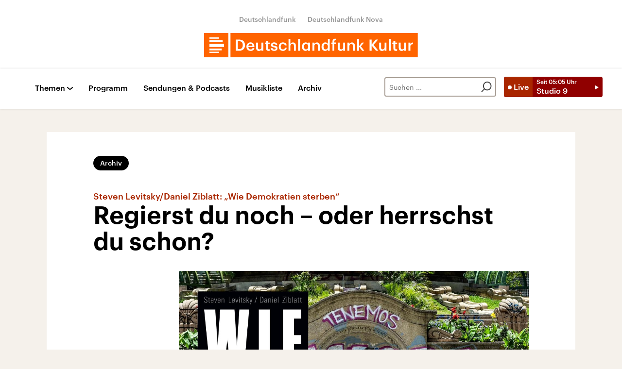

--- FILE ---
content_type: application/javascript; charset=UTF-8
request_url: https://www.deutschlandfunkkultur.de/static/podlove-player/5.12.3/player/bootstrap.js
body_size: 32178
content:
/*! For license information please see bootstrap.js.LICENSE.txt */
(()=>{"use strict";var e,t,r,n={23894:e=>{e.exports=JSON.parse('{"CHAPTERS":{"TITLE":"Kapitoly"},"AUDIO":{"TITLE":"Audio","VOLUME":"Hlasitost","SPEED":"Rychlost","DEBUG_STATE":"Export stavu ladění"},"PLAYER":{"PLAY_EPISODE":"Přehrát","REPLAY":"Přehrát znovu","RETRY":"Opakovat"},"ERROR":{"NETWORK":{"TITLE":"Chyba sítě","MESSAGE":"Nelze načíst zvukové soubory ze serveru. Možná nemáte připojení k internetu nebo hostitel není dostupný."},"MEDIA":{"TITLE":"Chybí mediální soubor","MESSAGE":"Přehrávač obdržel neplatnou konfiguraci. Bez mediálních souborů nelze přehrávač použít. Obraťte se prosím na hostitele, aby tento problém odstranil."},"CONFIG":{"TITLE":"Chybí nastavení epizody","MESSAGE":"Přehrávač nemohl načíst konfiguraci epizody. Chcete-li tento problém vyřešit, obraťte se na hostitele."}},"FILES":{"TITLE":"Soubory","TYPES":{"AUDIO":"Audio","PDF":"PDF","TEXT":"Text","VIDEO":"Video"},"ACTIONS":{"DOWNLOAD":"Stažení","COPY":"Kopírování adresy"}},"SHARE":{"TITLE":"Sdílení epizody","CONTENT":{"SHOW":"Ukaž","EPISODE":"Epizoda","CHAPTER":"Kapitola","TIME":"Čas spuštění"},"SHARE_CHANNEL":"Sdílet na...","SHARE_LINK":"Odkaz","ACTIONS":{"COPY":"kopírovat"},"PLAYTIME":"Sdílet aktuální čas ({playtime})","EPISODE":{"TEXT":{"BEGINNING":"\\"{title}\\" ({link})","CHAPTER":"\\"{chapter}\\" z \\"{title}\\" ({link})","PLAYTIME":"\\"{title}\\" ({link})"},"SUBJECT":{"BEGINNING":"{title}","CHAPTER":"{title} - {chapter}","PLAYTIME":"{title}"}},"SHOW":{"TEXT":"\\"{title}\\" ({link})","SUBJECT":"{title}"},"EMBED":{"TITLE":"Kód pro vložení","LABEL":{"SIZE":"Velikost","CODE":"Embed kód"},"ACTIONS":{"COPY":"kopírovat"}}},"SHOWNOTES":{"TITLE":"Zobrazit poznámky","PUBLICATION_DATE":"Publikováno: {month}/{day}/{year}","DURATION_WITH_HOURS":"{hours} hodin {minutes} minut","DURATION":"{minutes} minut"},"TRANSCRIPTS":{"TITLE":"Transcript","CHAPTER":"Kapitola {index}: {title}","FOLLOW":{"ACTIVE":"Zastavit text","INACTIVE":"Následovat Text"},"PLACEHOLDER":"Hledat v textu ...","NO_SEARCH_RESULTS":"Nic nenalezeno"},"MESSAGES":{"COPIED":"Zkopírováno!"},"PLAYLIST":{"TITLE":"Podobné epizody"},"SUBSCRIBE":"Odebírat","A11Y":{"ALT_EPISODE_COVER":"Cover epizody","ALT_SHOW_COVER":"Ukázat Cover","ALT_CHAPTER_COVER":"Cover kapitoly {title} ","PLAYER_PLAY":"Přehrát epizodu","PLAYER_START":"Začátek epizody, trvání {hours} hodin {minutes} minut {seconds} sekund","PLAYER_RESTART":"Restart epizody","PLAYER_ERROR":"Opětovné spuštění","PLAYER_PAUSE":"Pauza epizody","PLAYER_LOADING":"Načítání epizody","PLAYER_CHAPTER_NEXT":"Jít na další kapitolu: {index} - {title}","PLAYER_CHAPTER_END":"Přeskočit na konec epizody","PLAYER_CHAPTER_START":"Vrátit se na začátek epizody","PLAYER_CHAPTER_PREVIOUS":"Jít na předchozí kapitolu: {index} - {title}","PLAYER_CHAPTER_CURRENT":"Přejít na začátek aktuální kapitoly: {index} - {title}","PLAYER_STEPPER_BACK":"Přetočit o {seconds} Sekund","PLAYER_STEPPER_FORWARD":"Posunout o {seconds} Sekund","PROGRESSBAR_INPUT":"Změna času na procenta","TIMER_CHAPTER":"Aktuální kapitola: {index} - {title}","CONTRIBUTOR_COVER":"Řečník {name}","SHARE_CHANNEL":"Sdílet na {channel}","COPY_SHARE_LINK":"Kopírovat link na sdílení","SHARE_OVERLAY":"Sdílení prolnutí","OVERLAY_CLOSE":"Zavřít prolnutí","COPY_EMBED_CODE":"Kopírovat embed kód","DOWNLOAD_EPISODE":"Stáhnout epizodu","SELECT_EPISODE_FILETYPE":"Označit typ souboru epizody","COPY_DOWNLOAD_URL":"Kopírovat adresu ke stažení","SET_RATE_IN_PERCENT":"Nastavit rychlost přehrávání v procentech","SET_VOLUME_IN_PERCENT":"Nastavit hlasitost v procentech","DOWNLOAD_FILE":"Stažení souboru {url}","COPY_FILE":"Kopírovat soubor {url}","PLAYLIST_ENTRY":"Přehrát epizodu {title}","TAB_TRIGGER":{"SHOWNOTES":"Zobrazit poznámky","CHAPTERS":"Kapitola","TRANSCRIPTS":"Transcripty","FILES":"Soubory","PLAYLIST":"Podobné epizody","SHARE":"Sdílet"},"TAB_PANEL":"Záložka {name}","TAB_CLOSE":{"SHOWNOTES":"Skrýt záložku Poznámky","CHAPTERS":"Skrýt záložku Kapitoly","TRANSCRIPTS":"Skrýt záložku Transcripty","FILES":"Skrýt záložku souborů","PLAYLIST":"Skrýt záložku podobných epizod","SHARE":"Skrýt záložku sdílení"},"TIMER_CURRENT":"Aktuální čas: {hours} hodin {minutes} minut {seconds} sekud","TIMER_REMAINING":"Zbývající čas: {hours} hodin {minutes} minut {seconds} sekund","TIMER_DURATION":"Doba: {hours} hodin {minutes} minut {seconds} sekund","TIMER_LIVE":"Za živého vysílání: {hours} hodin {minutes} minut {seconds} sekund","CHAPTER_LIST":"Kapitoly","CHAPTER_PAUSE":"Zastavit kapitolu {index}: \\"{title}\\"","CHAPTER_PLAY":"Přehrát kapitolu {index}: \\"{title}\\"","TRANSCRIPTS_SEARCH":"Hledání Transcriptu","TRANSCRIPTS_SEARCH_CLEAR":"Vymazat hledání","TRANSCRIPTS_SEARCH_PREVIOUS":"Předchozí výsledky hledání","TRANSCRIPTS_SEARCH_NEXT":"Následující výsledky hledání","TRANSCRIPTS_FOLLOW":"Sledování Transcriptů","TRANSCRIPTS_UNFOLLOW":"Přestat sledovat Transcripty","EPISODE_LIST":"Epizody","EPISODE_PLAY":"Přehrát epizodu \\"{title}\\"","EPISODE_PAUSE":"Pozastavit epizodu \\"{title}\\"","SHARE_EMBED_CODE":"Embed kód","VOLUME_CONTROL":"Ukázat ovládaní hlasitosti","SPEED_CONTROL":"Nastavit rychlost přehrávání na {speed}%","SUBSCRIBE_BUTTON":"Přihlásit se k odběru podcastu"},"LIVE":"LIVE"}')},66989:e=>{e.exports=JSON.parse('{"CHAPTERS":{"TITLE":"Kapitel"},"AUDIO":{"TITLE":"Audio","VOLUME":"Lautstärke","SPEED":"Geschwindigkeit","DEBUG_STATE":"Debug State exportieren"},"PLAYER":{"PLAY_EPISODE":"Podcast abspielen","REPLAY":"Wiederholen","RETRY":"Retry"},"ERROR":{"NETWORK":{"TITLE":"Netzwerk Problem","MESSAGE":"Es konnten keine Audio Dateien vom Server geladen werden. Entweder du hast gerade keine Verbindung zum Internet oder die Dateien sind nicht auf dem Server verfügbar."},"MEDIA":{"TITLE":"Fehlende Medien Dateien","MESSAGE":"Die zur Verfügung gestellte Konfiguration ist fehlerhaft. Ohne Mediendateien kann der Player nichts abspielen."},"CONFIG":{"TITLE":"Fehlende Episoden Konfiguration","MESSAGE":"Es konnte keine Konfiguration für diese Episode gefunden werden. Entweder du hast gerade keine Verbindung zum Internet oder die Dateien sind nicht auf dem Server verfügbar."}},"FILES":{"TITLE":"Dateien","TYPES":{"AUDIO":"Audio","PDF":"PDF","TEXT":"Text","VIDEO":"Video"},"ACTIONS":{"DOWNLOAD":"Download","COPY":"Url kopieren"}},"SHARE":{"TITLE":"Episode teilen","CONTENT":{"SHOW":"Show","EPISODE":"Episode","CHAPTER":"Kapitel","TIME":"Abspielzeit"},"SHARE_CHANNEL":"Teilen in...","SHARE_LINK":"Link","ACTIONS":{"COPY":"kopieren"},"PLAYTIME":"Aktuelle Position teilen ({playtime})","EPISODE":{"TEXT":{"BEGINNING":"\\"{title}\\" ({link})","CHAPTER":"\\"{chapter}\\" von \\"{title}\\" ({link})","PLAYTIME":"\\"{title}\\" ({link})"},"SUBJECT":{"BEGINNING":"{title}","CHAPTER":"{title}","PLAYTIME":"{title}"}},"SHOW":{"TEXT":"\\"{title}\\" ({link})","SUBJECT":"{title}"},"EMBED":{"TITLE":"Embed Code","LABEL":{"SIZE":"Größe","CODE":"Code"},"ACTIONS":{"COPY":"Code kopieren"}}},"SHOWNOTES":{"TITLE":"Shownotes","PUBLICATION_DATE":"Veröffentlicht: {day}.{month}.{year}","DURATION_WITH_HOURS":"{hours} Stunden {minutes} Minuten","DURATION":"{minutes} Minuten"},"TRANSCRIPTS":{"TITLE":"Transkript","CHAPTER":"Kapitel {index}: {title}","FOLLOW":{"ACTIVE":"Text anhalten","INACTIVE":"Text folgen"},"PLACEHOLDER":"Im Text suchen ...","NO_SEARCH_RESULTS":"Keine Ergebnisse"},"MESSAGES":{"COPIED":"kopiert!"},"PLAYLIST":{"TITLE":"Ähnliche Folgen"},"SUBSCRIBE":"Abonnieren","A11Y":{"ALT_EPISODE_COVER":"Episoden Poster","ALT_SHOW_COVER":"Show Poster","ALT_CHAPTER_COVER":"Kapitel {title} Poster","PLAYER_PLAY":"Episode abspielen","PLAYER_START":"Starte Episode - Dauer: {hours} Stunden {minutes} Minuten {seconds} Sekunden","PLAYER_RESTART":"Episode neustarten","PLAYER_ERROR":"Nochmals versuchen Episode abzuspielen","PLAYER_PAUSE":"Episode pausieren","PLAYER_LOADING":"Episode lädt","PLAYER_CHAPTER_NEXT":"Zum nächsten Kapitel: {index} - {title}","PLAYER_CHAPTER_END":"Zum Ende der Episode springen","PLAYER_CHAPTER_START":"Zum Start der Episode springen","PLAYER_CHAPTER_PREVIOUS":"Zum vorhergehenden Kapitel: {index} - {title}","PLAYER_CHAPTER_CURRENT":"Zum Anfang des aktiven Kapitels springen: {index} - {title}","PLAYER_STEPPER_BACK":"{seconds} Sekunden zurückspringen","PLAYER_STEPPER_FORWARD":"{seconds} Sekunden vorspringen","PROGRESSBAR_INPUT":"Spielzeit in Prozent ändern","TIMER_CHAPTER":"Aktuelles Kapitel: {index} - {title}","CONTRIBUTOR_COVER":"Sprecher {name}","CHAPTER_ENTRY":"{index} - {title} (Dauer: {duration}, Verbleibend: {remaining})","SHARE_CHANNEL":"Teilen nach {channel}","COPY_SHARE_LINK":"Link zum Teilen kopieren","SHARE_OVERLAY":"Teilen Dialog","OVERLAY_CLOSE":"Dialog schließen","COPY_EMBED_CODE":"Embed Code kopieren","DOWNLOAD_EPISODE":"Episode herunterladen","SELECT_EPISODE_FILETYPE":"Dateityp der Episode auswählen","COPY_DOWNLOAD_URL":"Download Url kopieren","SET_VOLUME_IN_PERCENT":"Lautheit in Prozent anpassen","DOWNLOAD_FILE":"Datei herunterladen: {url}","COPY_FILE":"Url {url} in Zwischenablage legen","PLAYLIST_ENTRY":"Episode {title} abspielen","TAB_TRIGGER":{"SHOWNOTES":"Shownotes","CHAPTERS":"Kapitel","TRANSCRIPTS":"Transkripte","FILES":"Dateien","PLAYLIST":"Ähnliche Folgen","SHARE":"Teilen"},"TAB_PANEL":{"SHOWNOTES":"Shownotes","CHAPTERS":"Kapitel","TRANSCRIPTS":"Transkripte","FILES":"Dateien","PLAYLIST":"Ähnliche Folgen","SHARE":"Teilen"},"TAB_CLOSE":{"SHOWNOTES":"Shownotes ausblenden","CHAPTERS":"Kapitel ausblenden","TRANSCRIPTS":"Transkripte ausblenden","FILES":"Dateien ausblenden","PLAYLIST":"Ähnliche Folgen ausblenden","SHARE":"Teilen ausblenden"},"TIMER_CURRENT":"Aktuelle Spielzeit: {hours} Stunden {minutes} Minuten {seconds} Sekunden","TIMER_REMAINING":"Verbleibende Spielzeit: {hours} Stunden {minutes} Minuten {seconds} Sekunden","TIMER_DURATION":"Dauer: {hours} Stunden {minutes} Minuten {seconds} Sekunden","TIMER_LIVE":"Hinter live: {hours} Stunden {minutes} Minuten {seconds} Sekunden","CHAPTER_LIST":"Kapitel","CHAPTER_PAUSE":"Kapitel {index} \\"{title}\\" pausieren","CHAPTER_PLAY":"Kapitel {index} \\"{title}\\" abspielen","TRANSCRIPTS_SEARCH":"Transkript suchen","TRANSCRIPTS_SEARCH_CLEAR":"Suche leeren","TRANSCRIPTS_SEARCH_PREVIOUS":"Vorheriges Suchergebnis","TRANSCRIPTS_SEARCH_NEXT":"Nächstes Suchergebnis","TRANSCRIPTS_FOLLOW":"Transkripten folgen","TRANSCRIPTS_UNFOLLOW":"Transkripten nicht mehr folgen","EPISODE_LIST":"Episoden","EPISODE_PLAY":"Episode \\"{title}\\" abspielen","EPISODE_PAUSE":"Episode \\"{title}\\" pausieren","SHARE_EMBED_CODE":"Embed Code","VOLUME_CONTROL":"Lautheitregelung anzeigen","SPEED_CONTROL":"Abspielgeschwindigkeit auf {speed}% setzen","SUBSCRIBE_BUTTON":"Podcast abbonieren"},"LIVE":"LIVE"}')},5369:e=>{e.exports=JSON.parse('{"CHAPTERS":{"TITLE":"Chapters"},"AUDIO":{"TITLE":"Audio","VOLUME":"Volume","SPEED":"Speed","DEBUG_STATE":"Export Debug State"},"PLAYER":{"PLAY_EPISODE":"Play Podcast","REPLAY":"Replay","RETRY":"Retry"},"ERROR":{"NETWORK":{"TITLE":"Network Issue","MESSAGE":"Couldn\'t load the audio files from the server. Maybe you don\'t have connectivity to the internet or the host is not available."},"MEDIA":{"TITLE":"Missing Media Files","MESSAGE":"The Player recieved an invalid configuration. Without media files the player can\'t be used. Please reach out to the host to fix this problem."},"CONFIG":{"TITLE":"Missing Episode Configuration","MESSAGE":"The Player couldn\'t fetch the episode configuration. Please reach out to the host to fix this problem."}},"FILES":{"TITLE":"Files","TYPES":{"AUDIO":"Audio","PDF":"PDF","TEXT":"Text","VIDEO":"Video"},"ACTIONS":{"DOWNLOAD":"Download","COPY":"Copy Url"}},"SHARE":{"TITLE":"Share Episode","CONTENT":{"SHOW":"Show","EPISODE":"Episode","CHAPTER":"Chapter","TIME":"Playtime"},"SHARE_CHANNEL":"Share in...","SHARE_LINK":"Link","ACTIONS":{"COPY":"copy"},"PLAYTIME":"Share current position ({playtime})","EPISODE":{"TEXT":{"BEGINNING":"\\"{title}\\" ({link})","CHAPTER":"\\"{chapter}\\" of \\"{title}\\" ({link})","PLAYTIME":"\\"{title}\\" ({link})"},"SUBJECT":{"BEGINNING":"{title}","CHAPTER":"{title} - {chapter}","PLAYTIME":"{title}"}},"SHOW":{"TEXT":"\\"{title}\\" ({link})","SUBJECT":"{title}"},"EMBED":{"TITLE":"Embed Player","LABEL":{"SIZE":"Embed Size","CODE":"Embed Code"},"ACTIONS":{"COPY":"Copy Code"}}},"SHOWNOTES":{"TITLE":"Shownotes","PUBLICATION_DATE":"Published: {month}/{day}/{year}","DURATION_WITH_HOURS":"{hours} hours {minutes} minutes","DURATION":"{minutes} minutes"},"TRANSCRIPTS":{"TITLE":"Transcript","CHAPTER":"Chapter {index}: {title}","FOLLOW":{"ACTIVE":"Stop Text","INACTIVE":"Follow Text"},"PLACEHOLDER":"Search in text for ...","NO_SEARCH_RESULTS":"No results"},"MESSAGES":{"COPIED":"Copied!"},"PLAYLIST":{"TITLE":"Related Episodes"},"SUBSCRIBE":"Subscribe","A11Y":{"ALT_EPISODE_COVER":"Episode Cover","ALT_SHOW_COVER":"Show Cover","ALT_CHAPTER_COVER":"Chapter {title} Cover","PLAYER_PLAY":"Play Episode","PLAYER_START":"Start Episode, duration {hours} hours {minutes} minutes {seconds} seconds","PLAYER_RESTART":"Restart Episode","PLAYER_ERROR":"Retry Play Episode","PLAYER_PAUSE":"Pause Episode","PLAYER_LOADING":"Buffering Episode","PLAYER_CHAPTER_NEXT":"Go to Next Chapter: {index} - {title}","PLAYER_CHAPTER_END":"Jump to End of Episode","PLAYER_CHAPTER_START":"Jump to Start of Episode","PLAYER_CHAPTER_PREVIOUS":"Go to Previous Chapter: {index} - {title}","PLAYER_CHAPTER_CURRENT":"Go to the Beginning of the Current Chapter: {index} - {title}","PLAYER_STEPPER_BACK":"Rewind {seconds} Seconds","PLAYER_STEPPER_FORWARD":"Fast Forward {seconds} Seconds","PROGRESSBAR_INPUT":"Change Playtime in Percent","TIMER_CHAPTER":"Current Chapter: {index} - {title}","CONTRIBUTOR_COVER":"Speaker {name}","SHARE_CHANNEL":"Share to {channel}","COPY_SHARE_LINK":"Copy Share Link","SHARE_OVERLAY":"Share Overlay","OVERLAY_CLOSE":"Close Overlay","COPY_EMBED_CODE":"Copy Embed Code","DOWNLOAD_EPISODE":"Download Episode","SELECT_EPISODE_FILETYPE":"Select Episode Filetype","COPY_DOWNLOAD_URL":"Copy Download Url","SET_RATE_IN_PERCENT":"Set Playback Speed in Percent","SET_VOLUME_IN_PERCENT":"Set Volume in Percent","DOWNLOAD_FILE":"Download File {url}","COPY_FILE":"Copy File {url}","PLAYLIST_ENTRY":"Play episode {title}","TAB_TRIGGER":{"SHOWNOTES":"Shownotes","CHAPTERS":"Chapters","TRANSCRIPTS":"Transcripts","FILES":"Files","PLAYLIST":"Related Episodes","SHARE":"Share"},"TAB_PANEL":"Tab Panel {name}","TAB_CLOSE":{"SHOWNOTES":"Hide Shownotes Tab","CHAPTERS":"Hide Chapters Tab","TRANSCRIPTS":"Hide Transcripts Tab","FILES":"Hide Files Tab","PLAYLIST":"Hide Related Episodes Tab","SHARE":"Hide Share Tab"},"TIMER_CURRENT":"Current Playtime: {hours} hours {minutes} minutes {seconds} seconds","TIMER_REMAINING":"Remaining Playtime: {hours} hours {minutes} minutes {seconds} seconds","TIMER_DURATION":"Duration: {hours} hours {minutes} minutes {seconds} seconds","TIMER_LIVE":"Behind live: {hours} hours {minutes} minutes {seconds} seconds","CHAPTER_LIST":"Chapters","CHAPTER_PAUSE":"Pause Chapter {index}: \\"{title}\\"","CHAPTER_PLAY":"Play Chapter {index}: \\"{title}\\"","TRANSCRIPTS_SEARCH":"Search Transcript","TRANSCRIPTS_SEARCH_CLEAR":"Clear Search","TRANSCRIPTS_SEARCH_PREVIOUS":"Previous Search Result","TRANSCRIPTS_SEARCH_NEXT":"Next Search Result","TRANSCRIPTS_FOLLOW":"Follow Transcripts","TRANSCRIPTS_UNFOLLOW":"Unfollow Transcripts","EPISODE_LIST":"Episodes","EPISODE_PLAY":"Play Episode \\"{title}\\"","EPISODE_PAUSE":"Pause Episode \\"{title}\\"","SHARE_EMBED_CODE":"Embed Code","VOLUME_CONTROL":"Show Volume Control","SPEED_CONTROL":"Set playback speed to {speed}%","SUBSCRIBE_BUTTON":"Subscribe to Podcast"},"LIVE":"LIVE"}')},96590:e=>{e.exports=JSON.parse('{"CHAPTERS":{"TITLE":"Ĉapitroj"},"AUDIO":{"TITLE":"Sono","VOLUME":"Laŭteco","SPEED":"Rapideco","DEBUG_STATE":"Elporti sencimigan staton"},"PLAYER":{"PLAY_EPISODE":"Ludigi podkaston","REPLAY":"Ripeti","RETRY":"Reprovi"},"ERROR":{"NETWORK":{"TITLE":"Konektproblemo","MESSAGE":"Nenia sondosioro ne povis esti ŝutata de la servilo. Aŭ vi ne havas retkonekton aŭ la dosieroj ne troviĝas sur la servilo."},"MEDIA":{"TITLE":"Mankantaj sondosieroj","MESSAGE":"La disponebla agordo estas erara. Sen sondosieroj nenio povas esti ludigata."},"CONFIG":{"TITLE":"Mankantaj epizodaj agordoj","MESSAGE":"Ne eblis trovi la epizodaj agordoj. Aŭ ili mankas sur la servilo aŭ mankas al vi la konekto tien."}},"FILES":{"TITLE":"Dosieroj","TYPES":{"AUDIO":"Sondosieroj","PDF":"PDF","TEXT":"Teksto","VIDEO":"Videaĵo"},"ACTIONS":{"DOWNLOAD":"Elŝuti","COPY":"Kopii URLn"}},"SHARE":{"TITLE":"Konigi","CONTENT":{"SHOW":"Serio","EPISODE":"Epizodo","CHAPTER":"Ĉapitro","TIME":"Ludtempo"},"REFERENCE":{"BEGINNING":"Komenco","CHAPTER":"Ĉapitro","TIME":"Ludtempo"},"SHARE_CHANNEL":"Konigi per...","SHARE_LINK":"Ligilo","ACTIONS":{"COPY":"kopii"},"PLAYTIME":"Konigi nunan posicion ({playtime})","EPISODE":{"TEXT":{"BEGINNING":"\\"{title}\\" ({link})","CHAPTER":"\\"{title}\\" ({link})","PLAYTIME":"\\"{title}\\" ({link})"},"SUBJECT":{"BEGINNING":"\\"{title}\\" ({link})","CHAPTER":"\\"{title}\\" ({link})","PLAYTIME":"\\"{title}\\" ({link})"}},"SHOW":{"TEXT":"\\"{title}\\" ({link})","SUBJECT":"\\"{title}\\" ({link})"},"EMBED":{"TITLE":"Enigi epizodon","LABEL":{"SIZE":"Eniga grandeco","CODE":"Eniga kodo"},"ACTIONS":{"COPY":"Kopii kodon"}}},"SHOWNOTES":{"TITLE":"Informoj","PUBLICATION_DATE":"Publikigita: {day}.{month}.{year}","ON_AIR":"Aŭdebla(j)","DURATION_WITH_HOURS":"{hours} horoj {minutes} minutoj","DURATION":"{minutes} minutoj"},"TRANSCRIPTS":{"TITLE":"Transskribaĵo","CHAPTER":"Ĉapitro {index}: {title}","FOLLOW":{"ACTIVE":"Haltigi tekston","INACTIVE":"Sekvi tekston"},"PLACEHOLDER":"Serĉi en la teksto","NO_SEARCH_RESULTS":"Nenia rezulto"},"MESSAGES":{"COPIED":"Kopiite!"},"SUBSCRIBE":"Aboni","A11Y":{"ALT_EPISODE_COVER":"Epizoda bildo","ALT_SHOW_COVER":"Seria bildo","PLAYER_PLAY":"Ludigi epizodon","PLAYER_START":"Lanĉi epizodon - Daŭro: {hours} horoj {minutes} minutoj {seconds} sekundoj","PLAYER_RESTART":"Rekomenci epizodon","PLAYER_ERROR":"Reprovi ludigon","PLAYER_PAUSE":"Paŭzi epizodon","PLAYER_LOADING":"Epizodo ŝargiĝas","PLAYER_CHAPTER_NEXT":"Sekva ĉapitro: {index} - {title}","PLAYER_CHAPTER_END":"Al la ĉapitra fino","PLAYER_CHAPTER_PREVIOUS":"Antaŭa ĉapitro: {index} - {title}","PLAYER_CHAPTER_CURRENT":"Al la komenco de la nuna ĉapitro: {index} - {title}","PLAYER_STEPPER_BACK":"{seconds} sekundojn malantaŭen","PLAYER_STEPPER_FORWARD":"{seconds} sekundojn antaŭen","PROGRESSBAR_INPUT":"Ŝanĝi daŭron je milisekundoj","TIMER_CURRENT":"Aktuala ludtempo: {hours} horoj {minutes} minutoj {seconds} sekundoj","TIMER_LEFT":"Restanta ludtempo: {hours} horoj {minutes} minutoj {seconds} sekundoj","TIMER_CHAPTER":"Nuna ĉapitro: {index} - {title}","CONTRIBUTOR_COVER":"Parolanto {name}","CHAPTER_ENTRY":"{index} - {title} (Daŭro: {duration}, Restanta: {remaining})","SHARE_CONTENT_SHOW":"Konigi serion {title}","SHARE_CONTENT_EPISODE":"Konigi epizodon {title}","SHARE_CONTENT_CHAPTER":"Konigi ĉapitron {title}","SHARE_CONTENT_PLAYTIME":"Konigi epizodon ĉe {playtime}","SHARE_CHANNEL":"Konigi al {channel}","SHARE_EMBED":"Krei enigan kodon","COPY_SHARE_LINK":"Kopii konigan ligilon","SHARE_OVERLAY":"Koniga dialogo","OVERLAY_CLOSE":"Fermi dialogon","COPY_EMBED_CODE":"Kopii enigan kodon","DOWNLOAD_EPISODE":"Elŝuti epizodon","SELECT_EPISODE_FILETYPE":"Elekti epizodan formaton","COPY_DOWNLOAD_URL":"Kopii elŝut-ligilon","RATE":"Ludrapideco","RATE_CURRENT":"Nune: {rate}%","RATE_INCREASE":"pli rapide","RATE_DECREASE":"malpli rapide","SET_RATE_IN_PERCENT":"Agordi rapidecon je elcentoj","VOLUME":"Laŭteco","VOLUME_CURRENT":"Nune: {volume}%","VOLUME_MUTE":"Mutigi","VOLUME_UNMUTE":"Malmutigi","SET_VOLUME_IN_PERCENT":"Agordi laŭtecon je elcentoj","DOWNLOAD_FILE":"Elŝuti dosieron: {url}","COPY_FILE":"Kopii URLn {url}","PAYLIST_ENTRY":"Ludigi epizodon {title}"}}')},56412:e=>{e.exports=JSON.parse('{"CHAPTERS":{"TITLE":"Chapitres"},"AUDIO":{"TITLE":"Audio","VOLUME":"Volume","SPEED":"Vitesse","DEBUG_STATE":"Exporter l\'état de débogage"},"PLAYER":{"PLAY_EPISODE":"Lire l\'Épisode","REPLAY":"Rejouer","RETRY":"Réessayer"},"ERROR":{"NETWORK":{"TITLE":"Erreur de réseau","MESSAGE":"Nous n\'avons pas pu charger les fichiers audio depuis le serveur. Peut-être que vous n\'avez pas d\'accès internet ou que l\'hôte n\'est pas disponible."},"MEDIA":{"TITLE":"Fichiers médias manquants","MESSAGE":"Le lecteur à reçu une configuration invalide. Sans les fichiers audios, le lecteur ne peut être utilisé. Merci de contacter le propriétaire du site pour réparer ce souci."},"CONFIG":{"TITLE":"Configuration de l\'Épisode manquant","MESSAGE":"Le lecteur n\'a pas pu récupérer la configuration de l\'Épisode. Merci de contacter le propriétaire du site pour régler ce souci."}},"FILES":{"TITLE":"Fichiers","TYPES":{"AUDIO":"Audio","PDF":"PDF","TEXT":"Texte","VIDEO":"Vidéo"},"ACTIONS":{"DOWNLOAD":"Télécharger","COPY":"Copier l\'URL"}},"SHARE":{"TITLE":"Partager l\'Épisode","CONTENT":{"SHOW":"Émission","EPISODE":"Épisode","CHAPTER":"Chapitre","TIME":"Avancement"},"SHARE_CHANNEL":"Partager dans...","SHARE_LINK":"Lien","ACTIONS":{"COPY":"copier"},"PLAYTIME":"Partager l\'avancement actuel ({playtime})","EPISODE":{"TEXT":{"BEGINNING":"\\"{title}\\" ({link})","CHAPTER":"\\"{chapter}\\" of \\"{title}\\" ({link})","PLAYTIME":"\\"{title}\\" ({link})"},"SUBJECT":{"BEGINNING":"{title}","CHAPTER":"{title} - {chapter}","PLAYTIME":"{title}"}},"SHOW":{"TEXT":"\\"{title}\\" ({link})","SUBJECT":"{title}"},"EMBED":{"TITLE":"Intégrer le lecteur","LABEL":{"SIZE":"Taille d\'Intégration","CODE":"Code d\'Intégration"},"ACTIONS":{"COPY":"Copier le code"}}},"SHOWNOTES":{"TITLE":"Notes","PUBLICATION_DATE":"Publié: {month}/{day}/{year}","DURATION_WITH_HOURS":"{hours} heures {minutes} minutes","DURATION":"{minutes} minutes"},"TRANSCRIPTS":{"TITLE":"Transcription","CHAPTER":"Chapitre {index}: {title}","FOLLOW":{"ACTIVE":"Arrêter le Texte","INACTIVE":"Suivre le Texte"},"PLACEHOLDER":"Rechercher dans le Texte ...","NO_SEARCH_RESULTS":"Aucun Résultat"},"MESSAGES":{"COPIED":"Copié!"},"PLAYLIST":{"TITLE":"Épisodes liés"},"SUBSCRIBE":"S\'abonner","A11Y":{"ALT_EPISODE_COVER":"Couverture d\'Épisode","ALT_SHOW_COVER":"Couverture de l\'Émission","PLAYER_PLAY":"Jouer l\'Épisode","PLAYER_START":"Démarrer Épisode, durée {hours} heures {minutes} minutes {seconds} secondes","PLAYER_RESTART":"Rejouer l\'Épisode","PLAYER_ERROR":"Réessayer la Lecture de l\'Épisode","PLAYER_PAUSE":"Mettre en pause l\'Épisode","PLAYER_LOADING":"Chargement de l\'Épisode","PLAYER_CHAPTER_NEXT":"Aller au prochain chapitre: {index} - {title}","PLAYER_CHAPTER_END":"Aller à la fin de l\'Épisode","PLAYER_CHAPTER_PREVIOUS":"Aller au Chapitre précédent: {index} - {title}","PLAYER_CHAPTER_CURRENT":"Aller au début du Chapitre actuel: {index} - {title}","PLAYER_STEPPER_BACK":"Rembobiner de {seconds} Secondes","PLAYER_STEPPER_FORWARD":"Avancer de {seconds} Secondes","PROGRESSBAR_INPUT":"Changer l\'Avancement en Millisecondes","TIMER_CURRENT":"Avancement actuel: {hours} heures {minutes} minutes {seconds} secondes","TIMER_LEFT":"Durée restante: {hours} heures {minutes} minutes {seconds} secondes","TIMER_CHAPTER":"Chapitre actuel: {index} - {title}","CONTRIBUTOR_COVER":"Orateur {name}","CHAPTER_ENTRY":"{index} - {title} (Duration: {duration}, Restant: {remaining})","SHARE_CONTENT_SHOW":"Partager l\'Émission {title}","SHARE_CONTENT_EPISODE":"Partager l\'Épisode {title}","SHARE_CONTENT_CHAPTER":"Partager le Chapitre {title}","SHARE_CONTENT_PLAYTIME":"Partager l\'avancement {playtime}","SHARE_CHANNEL":"Partager sur {channel}","SHARE_EMBED":"Créer un code d\'Intégration","COPY_SHARE_LINK":"Copier le lien de partage","SHARE_OVERLAY":"Partager dialogue","OVERLAY_CLOSE":"Fermer dialogue","COPY_EMBED_CODE":"Copier le code d\'intégration","DOWNLOAD_EPISODE":"Télécharger l\'Épisode","SELECT_EPISODE_FILETYPE":"Choisir le type de fichier de l\'Épisode","COPY_DOWNLOAD_URL":"Copier l\'URL de Téléchargement","RATE":"Vitesse de lecture","RATE_CURRENT":"Actuelle: {rate}%","RATE_INCREASE":"Augmenter la vitesse de lecture","RATE_DECREASE":"Diminuer la vitesse de lecture","SET_RATE_IN_PERCENT":"Définir la vitesse de lecture en pourcent","VOLUME":"Volume Audio","VOLUME_CURRENT":"Acutel: {volume}%","VOLUME_MUTE":"Désactiver le son","VOLUME_UNMUTE":"Ré-activer le son","SET_VOLUME_IN_PERCENT":"Définir le volume en pourcent","DOWNLOAD_FILE":"Télécharger le fichier {url}","COPY_FILE":"Copier le fichier {url}","PLAYLIST_ENTRY":"Lire l\'Épisode {title}"}}')},11764:(e,t,r)=>{var n={};r.r(n),r.d(n,{setLanguage:()=>S,setMode:()=>Z,setRuntime:()=>P,setVersion:()=>R});var o={};r.r(o),r.d(o,{errorConfigMissing:()=>ne,errorMissingMedia:()=>re,errorPosterLoad:()=>$,hideError:()=>te,showError:()=>ee});var a={};r.r(a),r.d(a,{init:()=>yo});var i=r(70525),s=r(35604),c=r(26897),u=r(1242),l=(0,u.ZP)();const p={middleware:l,run:function(){for(var e=arguments.length,t=new Array(e),r=0;r<e;r++)t[r]=arguments[r];t.forEach((function(e){return l.run(e)}))}};var E=r(77162),d=r.n(E),f=r(27422),O=r(21627),T=r(28707),S=(0,O.Z)(T.AF),P=(0,O.Z)(T.Kw),R=(0,O.Z)(T.b0),Z=(0,O.Z)(T.fb),h=r(25861),b=r(54924),A=r(61217),v=d().mark(_);function _(){var e,t;return d().wrap((function(r){for(;;)switch(r.prev=r.next){case 0:return e=(0,b.qY)(),t=navigator.language||navigator.userLanguage||"en-us",r.next=4,(0,f.gz)(P({browser:"".concat(e.name,":").concat(e.version),platform:A.t?"mobile":"desktop",language:(0,h.Z)(t.split("-")),locale:t}));case 4:case"end":return r.stop()}}),v)}var I=r(51119),m=r(74315),y=r(21620),C=(0,O.Z)(T.qg),g=(0,O.Z)(T.Rc),L=((0,O.Z)(T.re),(0,O.Z)(T.vo)),w=r(56470),N=r(16782),x=function(){var e=(0,w.Z)(d().mark((function e(t){var r;return d().wrap((function(e){for(;;)switch(e.prev=e.next){case 0:if(t&&"string"==typeof t){e.next=2;break}return e.abrupt("return",t);case 2:return e.prev=2,e.next=5,(0,N.Z)(t);case 5:if(200===(r=e.sent).status){e.next=8;break}return e.abrupt("return",null);case 8:if(r.headers.get("content-type").includes("application/json")){e.next=10;break}return e.abrupt("return",null);case 10:return e.abrupt("return",r.json());case 13:return e.prev=13,e.t0=e.catch(2),console.warn(e.t0),e.abrupt("return",null);case 17:case"end":return e.stop()}}),e,null,[[2,13]])})));return function(t){return e.apply(this,arguments)}}(),D=r(11746),k=r(14559),H=d().mark(B),Y=function(e){return(0,u.GG)((function(t){return e((function(e){t(e||{})})),function(){}}))},j=function(e){return function(t){return navigator.mediaSession.setActionHandler(e,t)}},M=function(e,t){return function(r){var n=r.type,o=r.payload;return n===e&&(0,k.Z)(t,o)}};function B(e,t){var r,n,o,a=arguments;return d().wrap((function(i){for(;;)switch(i.prev=i.next){case 0:for(r=a.length,n=new Array(r>2?r-2:0),o=2;o<r;o++)n[o-2]=a[o];return i.next=3,(0,f.rM)(d().mark((function r(){var o,a;return d().wrap((function(r){for(;;)switch(r.prev=r.next){case 0:o=!1;case 1:if(o){r.next=10;break}return r.next=4,(0,f.qn)(e);case 4:return a=r.sent,o=!0,r.next=8,f.RE.apply(void 0,[t].concat((0,D.Z)(n.concat(a))));case 8:r.next=1;break;case 10:case"end":return r.stop()}}),r)})));case 3:return i.abrupt("return",i.sent);case 4:case"end":return i.stop()}}),H)}function U(e,t){var r=Object.keys(e);if(Object.getOwnPropertySymbols){var n=Object.getOwnPropertySymbols(e);t&&(n=n.filter((function(t){return Object.getOwnPropertyDescriptor(e,t).enumerable}))),r.push.apply(r,n)}return r}function z(e){for(var t=1;t<arguments.length;t++){var r=null!=arguments[t]?arguments[t]:{};t%2?U(Object(r),!0).forEach((function(t){(0,I.Z)(e,t,r[t])})):Object.getOwnPropertyDescriptors?Object.defineProperties(e,Object.getOwnPropertyDescriptors(r)):U(Object(r)).forEach((function(t){Object.defineProperty(e,t,Object.getOwnPropertyDescriptor(r,t))}))}return e}var V=d().mark(G),F=d().mark(K),W=d().mark(q);function G(){return d().wrap((function(e){for(;;)switch(e.prev=e.next){case 0:return e.next=2,(0,f.ib)(T.qg,K);case 2:return e.next=4,B(T.qg,q);case 4:case"end":return e.stop()}}),V)}function K(e){var t,r,n,o,a;return d().wrap((function(i){for(;;)switch(i.prev=i.next){case 0:return t=e.payload,i.next=3,Promise.all([x((0,y.Z)([],"chapters",t)),x((0,y.Z)([],"transcripts",t))]);case 3:return r=i.sent,n=(0,m.Z)(r,2),o=n[0],a=n[1],i.next=9,(0,f.gz)(g(z(z({},t),{},{chapters:o,transcripts:a})));case 9:case"end":return i.stop()}}),F)}function q(e){var t;return d().wrap((function(r){for(;;)switch(r.prev=r.next){case 0:return t=e.payload,r.next=3,(0,f.gz)(L(t));case 3:case"end":return r.stop()}}),W)}var J=r(27932),X=r(39835),Q=r(72281),$=(0,O.Z)(T.KZ),ee=(0,O.Z)(T.kN),te=(0,O.Z)(T.w4),re=(0,O.Z)(T.rf),ne=(0,O.Z)(T.WC),oe=r(396),ae=r(91257),ie=d().mark(Ce),se=d().mark(ge),ce=d().mark(Le),ue=d().mark(we),le=d().mark(Ne),pe=d().mark(xe),Ee=d().mark(De),de=d().mark(ke),fe=d().mark(He),Oe=d().mark(Ye),Te=d().mark(je),Se=d().mark(Me),Pe=d().mark(Be),Re=d().mark(Ue),Ze=d().mark(ze),he=d().mark(Ve),be=d().mark(Fe),Ae=d().mark(We),ve=d().mark(Ge),_e=d().mark(Ke),Ie=d().mark(qe),me=d().mark(Je),ye=d().mark(Xe);function Ce(e){var t,r,n,o,a;return d().wrap((function(i){for(;;)switch(i.prev=i.next){case 0:return t=e.selectMedia,r=e.selectTitle,n=e.selectPoster,o=e.connector,i.next=3,(0,f.Ys)(t);case 3:if(0!==(a=i.sent).length){i.next=7;break}return i.next=7,(0,f.gz)(re());case 7:return o.load(a),i.next=10,(0,f.rM)(Xe,{connector:o,selectTitle:r,selectPoster:n});case 10:case"end":return i.stop()}}),ie)}function ge(e,t){var r;return d().wrap((function(n){for(;;)switch(n.prev=n.next){case 0:return n.next=2,(0,f.Ys)(t);case 2:return r=n.sent,e.setPlaytime((0,oe.X5)(r)),n.next=6,e.play();case 6:case"end":return n.stop()}}),se)}function Le(e){return d().wrap((function(t){for(;;)switch(t.prev=t.next){case 0:return t.next=2,e.pause();case 2:case"end":return t.stop()}}),ce)}function we(e){return d().wrap((function(t){for(;;)switch(t.prev=t.next){case 0:return e.setPlaytime(0),t.next=3,e.play();case 3:case"end":return t.stop()}}),ue)}function Ne(e){return d().wrap((function(t){for(;;)switch(t.prev=t.next){case 0:return t.next=2,e.load();case 2:case"end":return t.stop()}}),le)}function xe(e,t){var r;return d().wrap((function(n){for(;;)switch(n.prev=n.next){case 0:return r=t.payload,n.next=3,e.setPlaytime((0,oe.X5)(r));case 3:case"end":return n.stop()}}),pe)}function De(e,t){var r;return d().wrap((function(n){for(;;)switch(n.prev=n.next){case 0:return r=t.payload,n.next=3,e.setRate(r);case 3:case"end":return n.stop()}}),Ee)}function ke(e,t){var r;return d().wrap((function(n){for(;;)switch(n.prev=n.next){case 0:return r=t.payload,n.next=3,e.setVolume(r);case 3:case"end":return n.stop()}}),de)}function He(e){return d().wrap((function(t){for(;;)switch(t.prev=t.next){case 0:return t.next=2,e.mute();case 2:case"end":return t.stop()}}),fe)}function Ye(e){return d().wrap((function(t){for(;;)switch(t.prev=t.next){case 0:return t.next=2,e.unmute();case 2:case"end":return t.stop()}}),Oe)}function je(e){return d().wrap((function(t){for(;;)switch(t.prev=t.next){case 0:return t.next=2,(0,f.gz)((0,X.ap)(e));case 2:case"end":return t.stop()}}),Te)}function Me(){return d().wrap((function(e){for(;;)switch(e.prev=e.next){case 0:return e.next=2,(0,f.gz)((0,X.TY)());case 2:case"end":return e.stop()}}),Se)}function Be(){return d().wrap((function(e){for(;;)switch(e.prev=e.next){case 0:return e.next=2,(0,f.gz)((0,X.h0)());case 2:case"end":return e.stop()}}),Pe)}function Ue(){return d().wrap((function(e){for(;;)switch(e.prev=e.next){case 0:return e.next=2,(0,f.gz)((0,X.Yk)());case 2:case"end":return e.stop()}}),Re)}function ze(e){var t;return d().wrap((function(r){for(;;)switch(r.prev=r.next){case 0:return t=(0,Q.M0)((0,oe.w4)(e)),r.next=3,(0,f.gz)(t);case 3:case"end":return r.stop()}}),Ze)}function Ve(e){var t;return d().wrap((function(r){for(;;)switch(r.prev=r.next){case 0:return t=(0,Q.mn)((0,oe.w4)(e)),r.next=3,(0,f.gz)(t);case 3:case"end":return r.stop()}}),he)}function Fe(e){var t;return d().wrap((function(r){for(;;)switch(r.prev=r.next){case 0:return t=(0,Q.HM)((0,oe.w4)(e)),r.next=3,(0,f.gz)(t);case 3:case"end":return r.stop()}}),be)}function We(){return d().wrap((function(e){for(;;)switch(e.prev=e.next){case 0:return e.next=2,(0,f.gz)((0,X.iG)());case 2:case"end":return e.stop()}}),Ae)}function Ge(){var e,t,r=arguments;return d().wrap((function(n){for(;;)switch(n.prev=n.next){case 0:return e=r.length>0&&void 0!==r[0]?r[0]:[],t=e.map((function(e){var t=(0,m.Z)(e,2),r=t[0],n=t[1];return[(0,oe.w4)(r),(0,oe.w4)(n)]})),n.next=4,(0,f.gz)((0,X.CM)(t));case 4:case"end":return n.stop()}}),ve)}function Ke(e){return d().wrap((function(t){for(;;)switch(t.prev=t.next){case 0:return t.next=2,(0,f.gz)((0,X.m6)(e));case 2:case"end":return t.stop()}}),_e)}function qe(){return d().wrap((function(e){for(;;)switch(e.prev=e.next){case 0:return e.next=2,(0,f.gz)((0,X.hz)());case 2:return e.next=4,(0,f.gz)((0,Q.RJ)(0));case 4:case"end":return e.stop()}}),Ie)}function Je(e){var t,r,n,o,a,i,s,c,u,l,p,E;return d().wrap((function(d){for(;;)switch(d.prev=d.next){case 0:return t=e.selectPlaytime,r=e.connector,d.next=3,(0,f.ib)(T.BA,ge,r.actions,t);case 3:return d.next=5,(0,f.ib)(T.pQ,Le,r.actions);case 5:return d.next=7,(0,f.ib)(T.zc,we,r.actions);case 7:return d.next=9,(0,f.ib)(T.IO,Ne,r.actions);case 9:return d.next=11,(0,f.ib)(T.Ch,xe,r.actions);case 11:return d.next=13,(0,f.ib)(T.H8,qe);case 13:return d.next=15,(0,f.ib)(T.te,De,r.actions);case 15:return d.next=17,(0,f.ib)(T.FB,ke,r.actions);case 17:return d.next=19,(0,f.ib)(T.Q2,He,r.actions);case 19:return d.next=21,(0,f.ib)(T.ot,Ye,r.actions);case 21:return d.next=23,(0,f.RE)(Y,r.events.onReady);case 23:return n=d.sent,d.next=26,(0,f.RE)(Y,r.events.onPlay);case 26:return o=d.sent,d.next=29,(0,f.RE)(Y,r.events.onPause);case 29:return a=d.sent,d.next=32,(0,f.RE)(Y,r.events.onEnd);case 32:return i=d.sent,d.next=35,(0,f.RE)(Y,r.events.onPlaytimeUpdate);case 35:return s=d.sent,d.next=38,(0,f.RE)(Y,r.events.onDurationChange);case 38:return c=d.sent,d.next=41,(0,f.RE)(Y,r.events.onLiveSyncUpdate);case 41:return u=d.sent,d.next=44,(0,f.RE)(Y,r.events.onBuffering);case 44:return l=d.sent,d.next=47,(0,f.RE)(Y,r.events.onBufferChange);case 47:return p=d.sent,d.next=50,(0,f.RE)(Y,r.events.onError);case 50:return E=d.sent,d.next=53,(0,f.ib)(n,je);case 53:return d.next=55,(0,f.ib)(o,Me);case 55:return d.next=57,(0,f.ib)(a,Be);case 57:return d.next=59,(0,f.ib)(i,Ue);case 59:return d.next=61,(0,f.ib)(s,ze);case 61:return d.next=63,(0,f.ib)(c,Ve);case 63:return d.next=65,(0,f.ib)(u,Fe);case 65:return d.next=67,(0,f.ib)(p,Ge);case 67:return d.next=69,(0,f.ib)(l,We);case 69:return d.next=71,(0,f.ib)(E,Ke);case 71:return d.abrupt("return",r);case 72:case"end":return d.stop()}}),me)}function Xe(e){var t,r,n,o,a;return d().wrap((function(i){for(;;)switch(i.prev=i.next){case 0:return t=e.connector,r=e.selectTitle,n=e.selectPoster,i.next=3,(0,f.Ys)(r);case 3:return o=i.sent,i.next=6,(0,f.Ys)(n);case 6:a=i.sent,t.mediaElement&&(0,ae.KT)({title:o,poster:a,"x-webkit-airplay":"allow"},t.mediaElement);case 8:case"end":return i.stop()}}),ye)}var Qe=r(91092),$e=((0,O.Z)(T.HZ),(0,O.Z)(T.Hf)),et=(0,O.Z)(T.Bf),tt=(0,O.Z)(T.Xo),rt=((0,O.Z)(T.ky),(0,O.Z)(T.pJ)),nt=(0,O.Z)(T.YP),ot=(0,O.Z)(T.Dt),at=((0,O.Z)(T.$X),(0,O.Z)(T.f8)),it=(0,O.Z)(T.p$),st=((0,O.Z)(T.Lg),(0,O.Z)(T.eh),(0,O.Z)(T.q8),(0,O.Z)(T.iB)),ct=(0,O.Z)(T.Ag),ut=(0,O.Z)(T.oQ),lt=(0,O.Z)(T.gK),pt=(0,O.Z)(T.mE),Et=((0,O.Z)(T.Op),(0,O.Z)(T.x1),(0,O.Z)(T.Hi),(0,O.Z)(T.Y0),(0,O.Z)(T.BV)),dt=(0,O.Z)(T.$L),ft=(0,O.Z)(T._i),Ot=(0,O.Z)(T.gr),Tt=(0,O.Z)(T.Xp),St=((0,O.Z)(T.zI),(0,O.Z)(T.c),(0,O.Z)(T.jT)),Pt=(0,O.Z)(T.Dd),Rt=((0,O.Z)(T.Id),(0,O.Z)(T.VL),d().mark(mt)),Zt=d().mark(yt),ht=d().mark(Ct),bt=d().mark(gt),At=d().mark(Lt),vt=d().mark(wt),_t=d().mark(Nt),It=d().mark(xt);function mt(e){var t,r,n,o,a,i,s,c,u,l,p,E,O,T,S,P,R,Z,h,b,A,v;return d().wrap((function(d){for(;;)switch(d.prev=d.next){case 0:return t=e.selectFiles,r=e.selectPlaylist,n=e.selectEpisodeCover,o=e.selectEpisodeTitle,a=e.selectEpisodeSubtitle,i=e.selectShowCover,s=e.selectRuntimeMode,c=e.selectRuntimePlatform,u=e.selectShowTitle,l=e.selectChannels,p=e.selectEmbedLink,d.next=3,(0,f.Ys)(t);case 3:return E=d.sent,d.next=6,(0,f.Ys)(r);case 6:return O=d.sent,d.next=9,(0,f.Ys)(i);case 9:return T=d.sent,d.next=12,(0,f.Ys)(n);case 12:return S=d.sent,d.next=15,(0,f.Ys)(o);case 15:return P=d.sent,d.next=18,(0,f.Ys)(a);case 18:return R=d.sent,d.next=21,(0,f.Ys)(u);case 21:return Z=d.sent,d.next=24,(0,f.Ys)(s);case 24:return h=d.sent,d.next=27,(0,f.Ys)(c);case 27:return b=d.sent,d.next=30,(0,f.Ys)(l);case 30:return A=d.sent,d.next=33,(0,f.Ys)(p);case 33:return v=d.sent,d.next=36,(0,f.gz)(T||S?rt():Et());case 36:return d.next=38,(0,f.gz)(P?et():ft());case 38:return d.next=40,(0,f.gz)(R?tt():Ot());case 40:return d.next=42,(0,f.gz)(Z?$e():dt());case 42:return d.next=44,(0,f.gz)((0,Qe.Z)(E)?St("files"):ut("files"));case 44:return d.next=46,(0,f.gz)((0,Qe.Z)(O)?St("playlist"):ut("playlist"));case 46:return d.next=48,(0,f.gz)(ut("shownotes"));case 48:return d.next=50,(0,f.gz)(ut("audio"));case 50:return d.next=52,(0,f.gz)(!(0,Qe.Z)(A)||v?ut("share"):St("share"));case 52:return d.next=54,(0,f.gz)("native"===h&&"desktop"===b?lt():Pt());case 54:return d.next=56,(0,f.gz)(pt());case 56:return d.next=58,(0,f.gz)(ot());case 58:case"end":return d.stop()}}),Rt)}function yt(e){var t,r;return d().wrap((function(n){for(;;)switch(n.prev=n.next){case 0:return t=e.selectTranscripts,n.next=3,(0,f.Ys)(t);case 3:return r=n.sent,n.next=6,(0,f.gz)(r?ut("transcripts"):St("transcripts"));case 6:case"end":return n.stop()}}),Zt)}function Ct(e){var t,r;return d().wrap((function(n){for(;;)switch(n.prev=n.next){case 0:return t=e.selectChapters,n.t0=Qe.Z,n.next=4,(0,f.Ys)(t);case 4:return n.t1=n.sent,r=!(0,n.t0)(n.t1),n.next=8,(0,f.gz)(r?nt():Tt());case 8:return n.next=10,(0,f.gz)(r?ut("chapters"):St("chapters"));case 10:case"end":return n.stop()}}),ht)}function gt(){return d().wrap((function(e){for(;;)switch(e.prev=e.next){case 0:return e.next=2,(0,f.gz)(st());case 2:case"end":return e.stop()}}),bt)}function Lt(){return d().wrap((function(e){for(;;)switch(e.prev=e.next){case 0:return e.next=2,(0,f.gz)(ct());case 2:case"end":return e.stop()}}),At)}function wt(){return d().wrap((function(e){for(;;)switch(e.prev=e.next){case 0:return e.next=2,(0,f.gz)(at());case 2:case"end":return e.stop()}}),vt)}function Nt(e){return d().wrap((function(t){for(;;)switch(t.prev=t.next){case 0:if(!e.payload.paused){t.next=6;break}return t.next=4,(0,f.gz)(ct());case 4:t.next=8;break;case 6:return t.next=8,(0,f.gz)(st());case 8:case"end":return t.stop()}}),_t)}function xt(){return d().wrap((function(e){for(;;)switch(e.prev=e.next){case 0:return e.next=2,(0,f.gz)(it());case 2:case"end":return e.stop()}}),It)}var Dt=r(76603),kt=r(92699),Ht=r(79933),Yt=r(65821),jt=d().mark(Ft),Mt=d().mark(Wt),Bt=d().mark(Gt),Ut=d().mark(Kt),zt=d().mark(qt),Vt=d().mark(Jt);function Ft(e){var t;return d().wrap((function(r){for(;;)switch(r.prev=r.next){case 0:return t=e.payload,r.next=3,(0,f.gz)(Ht.IS(t));case 3:case"end":return r.stop()}}),jt)}function Wt(e){var t,r;return d().wrap((function(n){for(;;)switch(n.prev=n.next){case 0:return t=e.selectCurrentChapter,n.next=3,(0,f.Ys)(t);case 3:return r=n.sent,n.next=6,(0,f.gz)((0,Q.RJ)(r.start));case 6:case"end":return n.stop()}}),Mt)}function Gt(e){var t,r;return d().wrap((function(n){for(;;)switch(n.prev=n.next){case 0:return t=e.selectPlaytime,n.next=3,(0,f.Ys)(t);case 3:return r=n.sent,n.next=6,(0,f.gz)(Ht.IS(r));case 6:case"end":return n.stop()}}),Bt)}function Kt(e){var t,r,n,o,a,i;return d().wrap((function(s){for(;;)switch(s.prev=s.next){case 0:return t=e.selectPlaytime,r=e.selectCurrentChapter,s.next=3,(0,f.Ys)(t);case 3:return n=s.sent,s.next=6,(0,f.Ys)(r);case 6:if(o=s.sent,a=o.start,i=o.index,!(n-a<=1e3)){s.next=14;break}return s.next=12,(0,f.gz)(Ht.L2(i-2<0?0:i-2));case 12:s.next=16;break;case 14:return s.next=16,(0,f.gz)(Ht.L2(i-1<0?0:i-1));case 16:case"end":return s.stop()}}),Ut)}function qt(e){var t,r,n,o,a;return d().wrap((function(i){for(;;)switch(i.prev=i.next){case 0:return t=e.selectChapterList,r=e.selectCurrentChapter,i.next=3,(0,f.Ys)(t);case 3:return n=i.sent,i.next=6,(0,f.Ys)(r);case 6:return o=i.sent,a=o.index,i.next=10,(0,f.gz)(Ht.L2(a>n.length-1?n.length-1:a));case 10:case"end":return i.stop()}}),zt)}function Jt(e,t){var r,n,o,a,i;return d().wrap((function(s){for(;;)switch(s.prev=s.next){case 0:return r=e.selectDuration,n=t.payload,o=kt.cR(n),s.next=5,(0,f.Ys)(r);case 5:return a=s.sent,i=o.reduce((function(e,t,r,n){var o=(0,y.Z)({start:a},r+1,n),i=(0,y.Z)("","href",t).trim();return[].concat((0,D.Z)(e),[{index:r+1,start:(0,oe.eF)(t.start),end:(0,oe.eF)(o.start),title:(0,Dt.Z)("title",t),image:(0,Dt.Z)("image",t),href:i,linkTitle:i?(0,Yt.Kn)(i):null}])}),[]),s.next=9,(0,f.gz)(Ht.P0(i));case 9:case"end":return s.stop()}}),Vt)}var Xt=(0,O.Z)(T.qR),Qt=((0,O.Z)(T.m4),d().mark(tr)),$t=d().mark(rr),er=null;function tr(){return d().wrap((function(e){for(;;)switch(e.prev=e.next){case 0:return e.next=2,(0,f.ib)(T.Yb,nr);case 2:return e.next=4,(0,f.ib)(T.PZ,nr);case 4:return e.next=6,(0,f.ib)(T.JY,nr);case 6:return e.next=8,(0,f.ib)(T.s7,rr);case 8:case"end":return e.stop()}}),Qt)}function rr(e){var t;return d().wrap((function(r){for(;;)switch(r.prev=r.next){case 0:return t=e.payload,er||(er=t),r.next=4,(0,f.gz)(Xt({start:er,end:t}));case 4:case"end":return r.stop()}}),$t)}function nr(){er=null}var or=r(96730),ar=r(31200),ir=r(67698),sr=r(63979),cr=r(15942),ur=r(70160),lr=r(76847),pr=r(3e3),Er=r(10463),dr=r(41999),fr=r(65274),Or=r(32427),Tr=(0,Or.Z)((function(e,t){for(var r,n,o=0,a=e.length-1;o<=a;)if((n=e[r=(o+a)/2|0])<t)o=r+1;else{if(!(n>t))return r;a=r-1}return a})),Sr=(0,Or.Z)((function(e,t){var r=new RegExp(t,"ig");return e.reduce((function(e,t,n){return(t.match(r)||[]).forEach((function(){e.push(n)})),e}),[])})),Pr=r(58565),Rr=d().mark(gr),Zr=d().mark(Lr),hr=d().mark(wr),br=d().mark(Nr),Ar=d().mark(xr);function vr(e,t){var r=Object.keys(e);if(Object.getOwnPropertySymbols){var n=Object.getOwnPropertySymbols(e);t&&(n=n.filter((function(t){return Object.getOwnPropertyDescriptor(e,t).enumerable}))),r.push.apply(r,n)}return r}function _r(e){for(var t=1;t<arguments.length;t++){var r=null!=arguments[t]?arguments[t]:{};t%2?vr(Object(r),!0).forEach((function(t){(0,I.Z)(e,t,r[t])})):Object.getOwnPropertyDescriptors?Object.defineProperties(e,Object.getOwnPropertyDescriptors(r)):vr(Object(r)).forEach((function(t){Object.defineProperty(e,t,Object.getOwnPropertyDescriptor(r,t))}))}return e}var Ir=function(e){return(0,or.Z)(Number,e)?(0,oe.w4)(e):(0,oe.eF)(e)},mr=(0,ir.Z)((function(e,t){var r=(0,sr.Z)(e);return function(e,t){if(void 0===t)return!0;var r=e.speaker!==t.speaker,n=t.texts.reduce((function(e,t){return e+" "+t.text}),""),o=(0,ar.Z)(".",n)||(0,ar.Z)("!",n)||(0,ar.Z)("?",n);return r||n.length>500&&o}(t,r)?[].concat((0,D.Z)(e),[{type:"transcript",start:Ir(t.start),end:Ir(t.end),speaker:t.speaker,texts:[{start:Ir(t.start),end:Ir(t.end),text:t.text}]}]):[].concat((0,D.Z)(e.slice(0,-1)),[_r(_r({},r),{},{end:Ir(t.end),texts:[].concat((0,D.Z)(r.texts),[{start:Ir(t.start),end:Ir(t.end),text:t.text}])})])}),[]),yr=function(e){return e.map((function(e,t){return _r(_r({},e),{},{type:"chapter",index:t+1})}))},Cr=function(e){return(0,cr.Z)((function(t){if("chapter"===t.type)return t;var r=(0,ur.Z)((0,lr.Z)("id",t.speaker),e);return _r(_r({},t),{},{speaker:r})}))};function gr(e,t){var r,n,o,a,i,s,c,u,l,p;return d().wrap((function(E){for(;;)switch(E.prev=E.next){case 0:return r=e.selectSpeakers,n=e.selectChapters,o=e.selectPlaytime,a=t.payload,E.next=4,(0,f.gw)(0);case 4:return E.next=6,(0,f.Ys)(r);case 6:return i=E.sent,E.next=9,(0,f.Ys)(n);case 9:if(s=E.sent,c=Cr(i),!((u=(0,pr.Z)((0,Er.Z)((0,Dt.Z)("start")),(0,dr.Z)(yr(s)),c,mr,kt.KM)(a)).length<=s.length)){E.next=14;break}return E.abrupt("return");case 14:return l=Tr(u.map((function(e){return e.start}))),p=Sr(u.map((function(e){var t=e.texts;return(void 0===t?[]:t).map((function(e){return e.text})).join(" ")}))),E.next=18,(0,f.gz)((0,fr.AY)({timeline:u,hasTranscripts:u.length>s.length}));case 18:return E.next=20,(0,f.ib)(T.s7,Lr,l);case 20:return E.next=22,(0,f.ib)(T.Ch,Lr,l);case 22:return E.next=24,(0,f.ib)(T.Po,wr,l);case 24:return E.next=26,(0,f.ib)(T.bS,Nr,l,o);case 26:return E.next=28,(0,f.Ds)(400,T.xo,xr,p);case 28:case"end":return E.stop()}}),Rr)}function Lr(e,t){var r,n;return d().wrap((function(o){for(;;)switch(o.prev=o.next){case 0:if(r=t.payload,n=e(r),!(0,Pr.nu)(n)){o.next=5;break}return o.next=5,(0,f.gz)((0,fr.$w)(n));case 5:case"end":return o.stop()}}),Zr)}function wr(e,t){var r,n;return d().wrap((function(o){for(;;)switch(o.prev=o.next){case 0:return r=t.payload,n=e(r),o.next=4,(0,f.gw)(200);case 4:if(!(0,Pr.nu)(n)){o.next=7;break}return o.next=7,(0,f.gz)((0,fr.$w)(n));case 7:case"end":return o.stop()}}),hr)}function Nr(e,t){var r,n;return d().wrap((function(o){for(;;)switch(o.prev=o.next){case 0:return o.next=2,(0,f.Ys)(t);case 2:if(r=o.sent,n=e(r),!(0,Pr.nu)(n)){o.next=7;break}return o.next=7,(0,f.gz)((0,fr.$w)(n));case 7:case"end":return o.stop()}}),br)}function xr(e,t){var r,n;return d().wrap((function(o){for(;;)switch(o.prev=o.next){case 0:return r=t.payload,n=e(r),o.next=4,(0,f.gz)((0,fr.s)(n||[]));case 4:case"end":return o.stop()}}),Ar)}var Dr=r(20583),kr=r(78884),Hr=d().mark(jr),Yr=d().mark(Mr);function jr(e){var t,r,n,o,a,i,s,c;return d().wrap((function(u){for(;;)switch(u.prev=u.next){case 0:return t=e.selectDuration,r=e.selectPlaytime,n=e.selectLivesync,u.next=3,(0,f.Ys)(t);case 3:return o=u.sent,u.next=6,(0,f.Ys)(r);case 6:return a=u.sent,u.next=9,(0,f.Ys)(n);case 9:return i=u.sent,s=i>0?i:o,c=(0,Dr.Z)(a+3e4,s),u.next=14,(0,f.gz)((0,Q.RJ)(c));case 14:case"end":return u.stop()}}),Hr)}function Mr(e){var t,r,n;return d().wrap((function(o){for(;;)switch(o.prev=o.next){case 0:return t=e.selectPlaytime,o.next=3,(0,f.Ys)(t);case 3:return r=o.sent,n=(0,kr.Z)(r-15e3,0),o.next=7,(0,f.gz)((0,Q.RJ)(n));case 7:case"end":return o.stop()}}),Yr)}var Br=d().mark(Wr),Ur=d().mark(Gr),zr=d().mark(Kr),Vr=d().mark(qr),Fr=d().mark(Jr);function Wr(){return d().wrap((function(e){for(;;)switch(e.prev=e.next){case 0:return e.next=2,(0,f.ib)(T.EH,Kr);case 2:return e.next=4,(0,f.ib)(T.sk,Gr);case 4:return e.next=6,(0,f.ib)(T.rf,qr);case 6:return e.next=8,(0,f.ib)(T.WC,Jr);case 8:case"end":return e.stop()}}),Br)}function Gr(){return d().wrap((function(e){for(;;)switch(e.prev=e.next){case 0:return e.next=2,(0,f.gz)(te());case 2:return e.next=4,(0,f.gz)((0,X.hz)());case 4:return e.next=6,(0,f.gz)((0,X.D0)());case 6:case"end":return e.stop()}}),Ur)}function Kr(){return d().wrap((function(e){for(;;)switch(e.prev=e.next){case 0:return e.next=2,(0,f.gw)(1e3);case 2:return e.next=4,(0,f.gz)(ee({title:"ERROR.NETWORK.TITLE",message:"ERROR.NETWORK.MESSAGE",retry:T.sk}));case 4:case"end":return e.stop()}}),zr)}function qr(){return d().wrap((function(e){for(;;)switch(e.prev=e.next){case 0:return e.next=2,(0,f.gz)(ee({title:"ERROR.MEDIA.TITLE",message:"ERROR.MEDIA.MESSAGE"}));case 2:case"end":return e.stop()}}),Vr)}function Jr(){return d().wrap((function(e){for(;;)switch(e.prev=e.next){case 0:return e.next=2,(0,f.gz)(ee({title:"ERROR.CONFIG.TITLE",message:"ERROR.CONFIG.MESSAGE"}));case 2:case"end":return e.stop()}}),Fr)}var Xr=r(29620),Qr=r.n(Xr),$r=function(e){return function(t){"BODY"===(0,Dt.Z)("nodeName",t.target)&&e(t)}},en=function(e){return{key:Qr()(e),ctrl:(0,y.Z)(!1,"ctrlKey",e),shift:(0,y.Z)(!1,"shiftKey",e),meta:(0,y.Z)(!1,"metaKey",e),alt:(0,y.Z)(!1,"altKey",e)}},tn=function(e){return document.addEventListener("keydown",$r((0,pr.Z)(e,en)))},rn=function(e){return document.addEventListener("keyup",$r((0,pr.Z)(e,en)))},nn=(0,O.Z)(T.Hb),on=(0,O.Z)(T.R4),an=r(35763),sn=d().mark(On),cn=d().mark(Tn),un=d().mark(Sn),ln=d().mark(Pn),pn=d().mark(Rn),En=d().mark(bn),dn=d().mark(An),fn=d().mark(vn);function On(e,t){var r,n;return d().wrap((function(o){for(;;)switch(o.prev=o.next){case 0:return o.next=2,(0,f.Ys)(e);case 2:return r=o.sent,o.next=5,(0,f.Ys)(t);case 5:return n=o.sent,o.next=8,(0,f.gz)((0,Q.RJ)((0,Dr.Z)(r+2e3,n)));case 8:case"end":return o.stop()}}),sn)}function Tn(e){var t,r;return d().wrap((function(n){for(;;)switch(n.prev=n.next){case 0:return n.next=2,(0,f.Ys)(e);case 2:return t=n.sent,r=t-2e3,n.next=6,(0,f.gz)((0,Q.RJ)(r<0?0:r));case 6:case"end":return n.stop()}}),cn)}function Sn(e){return d().wrap((function(t){for(;;)switch(t.prev=t.next){case 0:return t.next=2,(0,f.Ys)(e);case 2:if(!t.sent){t.next=8;break}return t.next=6,(0,f.gz)((0,X.hz)());case 6:t.next=10;break;case 8:return t.next=10,(0,f.gz)((0,X.D0)());case 10:case"end":return t.stop()}}),un)}function Pn(){return d().wrap((function(e){for(;;)switch(e.prev=e.next){case 0:return e.next=2,(0,f.gz)(Ht.vp());case 2:case"end":return e.stop()}}),ln)}function Rn(){return d().wrap((function(e){for(;;)switch(e.prev=e.next){case 0:return e.next=2,(0,f.gz)(Ht.GZ());case 2:case"end":return e.stop()}}),pn)}var Zn=function(e){return d().mark((function t(r){var n;return d().wrap((function(t){for(;;)switch(t.prev=t.next){case 0:return t.next=2,(0,f.Ys)(r);case 2:return n=t.sent,t.next=5,(0,f.gz)(an.jA(parseFloat(n)+e));case 5:case"end":return t.stop()}}),t)}))},hn=function(e){return d().mark((function t(r){var n;return d().wrap((function(t){for(;;)switch(t.prev=t.next){case 0:return t.next=2,(0,f.Ys)(r);case 2:return n=t.sent,t.next=5,(0,f.gz)(an.FY(parseFloat(n)+e));case 5:case"end":return t.stop()}}),t)}))};function bn(e){return d().wrap((function(t){for(;;)switch(t.prev=t.next){case 0:return t.next=2,(0,f.Ys)(e);case 2:if(!t.sent){t.next=8;break}return t.next=6,(0,f.gz)(an.$9());case 6:t.next=10;break;case 8:return t.next=10,(0,f.gz)(an.r0());case 10:case"end":return t.stop()}}),En)}function An(e){return d().wrap((function(t){for(;;)switch(t.prev=t.next){case 0:return t.next=2,(0,f.gz)(on(e));case 2:case"end":return t.stop()}}),dn)}function vn(e){return d().wrap((function(t){for(;;)switch(t.prev=t.next){case 0:return t.next=2,(0,f.gz)(nn(e));case 2:case"end":return t.stop()}}),fn)}var _n=r(30954),In=d().mark(wn),mn=d().mark(Nn),yn=d().mark(xn),Cn=d().mark(Dn),gn=d().mark(kn),Ln=d().mark(Hn);function wn(e,t){var r,n,o,a,i,s,c,u,l,p;return d().wrap((function(E){for(;;)switch(E.prev=E.next){case 0:return r=e.selectEpisodeConfig,n=e.selectRate,o=e.selectVolume,a=e.selectMuted,i=t.payload.play,E.next=4,(0,f.Ys)(r);case 4:return s=E.sent,E.next=7,x(s);case 7:return c=E.sent,E.next=10,(0,f.Ys)(n);case 10:return u=E.sent,E.next=13,(0,f.Ys)(o);case 13:return l=E.sent,E.next=16,(0,f.Ys)(a);case 16:if(p=E.sent,c){E.next=21;break}return E.next=20,(0,f.gz)(ne());case 20:return E.abrupt("return",E.sent);case 21:if(!i){E.next=24;break}return E.next=24,(0,f.gz)(X.hz());case 24:return E.next=26,(0,f.gz)(C(c));case 26:if(!i){E.next=29;break}return E.next=29,B(T.Rc,Hn);case 29:return E.next=31,B(T.eE,Dn,{rate:u,volume:l,muted:p});case 31:case"end":return E.stop()}}),In)}function Nn(e,t){var r,n,o,a,i;return d().wrap((function(s){for(;;)switch(s.prev=s.next){case 0:return r=e.selectPlaylist,n=t.payload.play,s.next=4,(0,f.Ys)(r);case 4:if(o=s.sent,a=o.findIndex((function(e){return e.active})),i=a+1,0!==o.length){s.next=9;break}return s.abrupt("return");case 9:if(!(a<0)){s.next=13;break}return s.next=12,(0,f.gz)(_n.Fx({index:0,play:n}));case 12:return s.abrupt("return",s.sent);case 13:if(!(i>=o.length)){s.next=17;break}return s.next=16,(0,f.gz)(_n.Fx({index:0,play:n}));case 16:return s.abrupt("return",s.sent);case 17:return s.next=19,(0,f.gz)(_n.Fx({index:i,play:n}));case 19:return s.abrupt("return",s.sent);case 20:case"end":return s.stop()}}),mn)}function xn(){return d().wrap((function(e){for(;;)switch(e.prev=e.next){case 0:return e.next=2,(0,f.gz)(_n.oq({play:!0}));case 2:case"end":return e.stop()}}),yn)}function Dn(e){var t,r,n;return d().wrap((function(o){for(;;)switch(o.prev=o.next){case 0:return t=e.rate,r=e.volume,n=e.muted,o.next=3,(0,f.gz)((0,an.FY)(t));case 3:return o.next=5,(0,f.gz)((0,an.jA)(r));case 5:return o.next=7,(0,f.gz)(n?(0,an.r0)():(0,an.$9)());case 7:case"end":return o.stop()}}),Cn)}function kn(e){var t,r,n,o,a;return d().wrap((function(i){for(;;)switch(i.prev=i.next){case 0:return t=e.selectPlaylist,r=e.selectReference,i.next=3,(0,f.Ys)(t);case 3:return n=i.sent,i.next=6,(0,f.Ys)(r);case 6:if(o=i.sent){i.next=9;break}return i.abrupt("return");case 9:if(!((a=n.findIndex((function(e){return(0,y.Z)("","config",e).endsWith(o)})))>-1)){i.next=13;break}return i.next=13,(0,f.gz)(_n.vM(a));case 13:case"end":return i.stop()}}),gn)}function Hn(){return d().wrap((function(e){for(;;)switch(e.prev=e.next){case 0:return e.next=2,(0,f.gz)(X.D0());case 2:case"end":return e.stop()}}),Ln)}var Yn=d().mark(Fn),jn=d().mark(Wn),Mn=d().mark(Gn),Bn=d().mark(Kn),Un=d().mark(qn),zn=d().mark(Jn),Vn=d().mark(Xn);function Fn(e){var t,r,n,o,a,i,s,c;return d().wrap((function(u){for(;;)switch(u.prev=u.next){case 0:return t=e.selectPoster,r=e.selectTitle,n=e.selectShow,o=e.selectChapterTitle,u.next=3,(0,f.Ys)(t);case 3:return a=u.sent,u.next=6,(0,f.Ys)(r);case 6:return i=u.sent,u.next=9,(0,f.Ys)(n);case 9:return s=u.sent,u.next=12,(0,f.Ys)(o);case 12:c=u.sent,navigator.mediaSession.metadata=new MediaMetadata({title:i,album:c,artist:s,artwork:[{src:a}]});case 14:case"end":return u.stop()}}),Yn)}function Wn(){return d().wrap((function(e){for(;;)switch(e.prev=e.next){case 0:return e.next=2,(0,f.gz)(X.D0());case 2:case"end":return e.stop()}}),jn)}function Gn(){return d().wrap((function(e){for(;;)switch(e.prev=e.next){case 0:return e.next=2,(0,f.gz)(X.hz());case 2:case"end":return e.stop()}}),Mn)}function Kn(e){var t,r,n,o;return d().wrap((function(a){for(;;)switch(a.prev=a.next){case 0:return t=e.selectPlaytime,r=e.selectDuration,a.next=3,(0,f.Ys)(t);case 3:return n=a.sent,a.next=6,(0,f.Ys)(r);case 6:return o=a.sent,a.next=9,(0,f.gz)(Q.RJ((0,Dr.Z)(n+3e4,o)));case 9:case"end":return a.stop()}}),Bn)}function qn(e){var t,r;return d().wrap((function(n){for(;;)switch(n.prev=n.next){case 0:return t=e.selectPlaytime,n.next=3,(0,f.Ys)(t);case 3:return r=n.sent,n.next=6,(0,f.gz)(Q.RJ((0,kr.Z)(r-15e3,0)));case 6:case"end":return n.stop()}}),Un)}function Jn(){return d().wrap((function(e){for(;;)switch(e.prev=e.next){case 0:return e.next=2,(0,f.gz)(Ht.vp());case 2:case"end":return e.stop()}}),zn)}function Xn(){return d().wrap((function(e){for(;;)switch(e.prev=e.next){case 0:return e.next=2,(0,f.gz)(Ht.GZ());case 2:case"end":return e.stop()}}),Vn)}var Qn,$n=r(18717),eo=r(64600),to=r(46013),ro=r(9822),no=r(13450),oo=r(85202),ao=r(70552),io=r(40982),so=r(52007),co=r(59821),uo=r(78866),lo=r(37258),po=r(51241),Eo=r(91627),fo=r(74696),Oo=r(80091),To=r(14470),So=r(8073),Po=r(91739),Ro=r(11130),Zo=r(63088),ho=r(28654),bo=r(66390),Ao=r(98798),vo=r(14990),_o=r(43292),Io=(0,r(24220).Z)((Qn={},(0,I.Z)(Qn,T.vo,(function(){return"constructed"})),(0,I.Z)(Qn,T.qg,(function(){return"init"})),(0,I.Z)(Qn,T.Rc,(function(){return"ready"})),Qn),null);const mo=(0,$n.combineReducers)({lifecycle:Io,runtime:eo.I6,theme:to.I6,show:ao.I6,episode:ro.I6,chapters:no.I6,timepiece:oo.I6,media:io.I6,components:so.I6,ghost:co.I6,network:uo.I6,quantiles:lo.I6,tabs:po.I6,contributors:Eo.I6,files:fo.I6,reference:So.I6,audio:Po.I6,transcripts:Ro.I6,share:(0,$n.combineReducers)({content:Oo.I6,embed:To.I6}),lastAction:function(e,t){return t},error:Zo.I6,driver:ho.I6,playstate:bo.I,playlist:Ao.I,subscribeButton:vo.I6,channels:_o.I6});var yo=(0,O.Z)(T.qg);function Co(e,t){var r=Object.keys(e);if(Object.getOwnPropertySymbols){var n=Object.getOwnPropertySymbols(e);t&&(n=n.filter((function(t){return Object.getOwnPropertyDescriptor(e,t).enumerable}))),r.push.apply(r,n)}return r}function go(e){for(var t=1;t<arguments.length;t++){var r=null!=arguments[t]?arguments[t]:{};t%2?Co(Object(r),!0).forEach((function(t){(0,I.Z)(e,t,r[t])})):Object.getOwnPropertyDescriptors?Object.defineProperties(e,Object.getOwnPropertyDescriptors(r)):Co(Object(r)).forEach((function(t){Object.defineProperty(e,t,Object.getOwnPropertyDescriptor(r,t))}))}return e}const Lo=go(go(go({},n),a),o);var wo,No,xo,Do,ko,Ho,Yo,jo,Mo,Bo,Uo,zo,Vo,Fo,Wo=r(30812),Go=window.__REDUX_DEVTOOLS_EXTENSION_COMPOSE__||$n.compose,Ko=(0,$n.createStore)(mo,Go((0,$n.applyMiddleware)(p.middleware)));p.run(G,_,(wo={selectPlaylist:Wo.Z.playlist.list,selectChapters:Wo.Z.chapters.list,selectTranscripts:Wo.Z.transcripts.hasTranscripts,selectFiles:Wo.Z.files.files,selectEpisodeCover:Wo.Z.episode.poster,selectEpisodeTitle:Wo.Z.episode.title,selectEpisodeSubtitle:Wo.Z.episode.subtitle,selectShowTitle:Wo.Z.show.title,selectShowCover:Wo.Z.show.poster,selectRuntimeMode:Wo.Z.mode,selectRuntimePlatform:Wo.Z.platform,selectChannels:Wo.Z.channels,selectEmbedLink:Wo.Z.share.hasEmbedLink},No=wo.selectTranscripts,xo=wo.selectPlaylist,Do=wo.selectChapters,ko=wo.selectFiles,Ho=wo.selectEpisodeCover,Yo=wo.selectEpisodeTitle,jo=wo.selectEpisodeSubtitle,Mo=wo.selectShowTitle,Bo=wo.selectShowCover,Uo=wo.selectRuntimeMode,zo=wo.selectRuntimePlatform,Vo=wo.selectChannels,Fo=wo.selectEmbedLink,d().mark((function e(){return d().wrap((function(e){for(;;)switch(e.prev=e.next){case 0:return e.next=2,(0,f.ib)(T.Rc,mt,{selectFiles:ko,selectPlaylist:xo,selectEpisodeCover:Ho,selectEpisodeTitle:Yo,selectEpisodeSubtitle:jo,selectShowTitle:Mo,selectShowCover:Bo,selectRuntimeMode:Uo,selectRuntimePlatform:zo,selectChannels:Vo,selectEmbedLink:Fo});case 2:return e.next=4,(0,f.ib)(T.Gb,yt,{selectTranscripts:No});case 4:return e.next=6,(0,f.ib)(T.UM,Ct,{selectChapters:Do});case 6:return e.next=8,(0,f.ib)(T.qE,gt);case 8:return e.next=10,(0,f.ib)(T.nG,Lt);case 10:return e.next=12,(0,f.ib)(T.Kj,Lt);case 12:return e.next=14,(0,f.ib)(T.eE,wt);case 14:return e.next=16,(0,f.ib)(T.bU,Nt);case 16:return e.next=18,(0,f.ib)(T.Vq,xt);case 18:case"end":return e.stop()}}),e)}))),tr,function(e){var t=e.selectDuration,r=e.selectPlaytime,n=e.selectCurrentChapter,o=e.selectChapterList;return d().mark((function e(){return d().wrap((function(e){for(;;)switch(e.prev=e.next){case 0:return e.next=2,(0,f.ib)(T.Rc,Jt,{selectDuration:t});case 2:return e.next=4,(0,f.ib)(T.Ch,Ft);case 4:return e.next=6,(0,f.ib)(T.s7,Ft);case 6:return e.next=8,(0,f.ib)(T.uE,Wt,{selectCurrentChapter:n});case 8:return e.next=10,(0,f.ib)(T.bS,Gt,{selectPlaytime:r});case 10:return e.next=12,(0,f.ib)(T.PZ,Kt,{selectPlaytime:r,selectCurrentChapter:n});case 12:return e.next=14,(0,f.ib)(T.Yb,qt,{selectCurrentChapter:n,selectChapterList:o});case 14:case"end":return e.stop()}}),e)}))}({selectDuration:Wo.Z.duration,selectPlaytime:Wo.Z.playtime,selectCurrentChapter:Wo.Z.chapters.current,selectChapterList:Wo.Z.chapters.list}),function(e){var t=e.selectMedia,r=e.selectPlaytime,n=e.selectTitle,o=e.selectPoster;return d().mark((function e(){var a;return d().wrap((function(e){for(;;)switch(e.prev=e.next){case 0:return a=(0,J.n)(),e.next=3,(0,f.ib)(T.Rc,Ce,{selectMedia:t,selectTitle:n,selectPoster:o,connector:a});case 3:return e.next=5,(0,f.ib)(T.BQ,Xe,{connector:a,selectTitle:n,selectPoster:o});case 5:return e.next=7,(0,f.ib)(T.uE,Xe,{connector:a,selectTitle:n,selectPoster:o});case 7:return e.next=9,(0,f.rM)(Je,{selectPlaytime:r,connector:a});case 9:case"end":return e.stop()}}),e)}))}({selectMedia:Wo.Z.media,selectPlaytime:Wo.Z.playtime,selectPoster:Wo.Z.driver.image,selectTitle:Wo.Z.driver.title}),function(e){var t=e.selectSpeakers,r=e.selectChapters,n=e.selectPlaytime;return d().mark((function e(){return d().wrap((function(e){for(;;)switch(e.prev=e.next){case 0:return e.next=2,(0,f.ib)(T.Rc,gr,{selectSpeakers:t,selectChapters:r,selectPlaytime:n});case 2:case"end":return e.stop()}}),e)}))}({selectChapters:Wo.Z.chapters.list,selectSpeakers:Wo.Z.contributors.list,selectPlaytime:Wo.Z.playtime}),function(e){var t=e.selectDuration,r=e.selectPlaytime,n=e.selectLivesync;return d().mark((function e(){return d().wrap((function(e){for(;;)switch(e.prev=e.next){case 0:return e.next=2,(0,f.ib)(T.nB,jr,{selectDuration:t,selectPlaytime:r,selectLivesync:n});case 2:return e.next=4,(0,f.ib)(T.Ju,Mr,{selectPlaytime:r});case 4:case"end":return e.stop()}}),e)}))}({selectDuration:Wo.Z.duration,selectPlaytime:Wo.Z.playtime,selectLivesync:Wo.Z.livesync}),Wr,function(e){var t=e.selectPlaytime,r=e.selectDuration,n=e.selectPlaystate,o=e.selectVolume,a=e.selectRate,i=e.selectMuted;return d().mark((function e(){var s,c;return d().wrap((function(e){for(;;)switch(e.prev=e.next){case 0:return e.next=2,(0,f.RE)(Y,tn);case 2:return s=e.sent,e.next=5,(0,f.RE)(Y,rn);case 5:return c=e.sent,e.next=8,(0,f.ib)(s,vn);case 8:return e.next=10,(0,f.ib)(c,An);case 10:return e.next=12,(0,f.ib)(M(T.Hb,{key:"right",alt:!1,shift:!1,meta:!1,ctrl:!1}),On,t,r);case 12:return e.next=14,(0,f.ib)(M(T.Hb,{key:"right",alt:!0,shift:!1,meta:!1,ctrl:!1}),Pn);case 14:return e.next=16,(0,f.ib)(M(T.Hb,{key:"left",alt:!1,shift:!1,meta:!1,ctrl:!1}),Tn,t);case 16:return e.next=18,(0,f.ib)(M(T.Hb,{key:"left",alt:!0,shift:!1,meta:!1,ctrl:!1}),Rn);case 18:return e.next=20,(0,f.ib)(M(T.Hb,{key:"space",alt:!1,shift:!1,meta:!1,ctrl:!1}),Sn,n);case 20:return e.next=22,(0,f.ib)(M(T.Hb,{key:"space",alt:!1,shift:!1,meta:!1,ctrl:!1}),Sn,n);case 22:return e.next=24,(0,f.ib)(M(T.Hb,{key:"up",alt:!1,shift:!0,meta:!1,ctrl:!1}),Zn(.05),o);case 24:return e.next=26,(0,f.ib)(M(T.Hb,{key:"down",alt:!1,shift:!0,meta:!1,ctrl:!1}),Zn(-.05),o);case 26:return e.next=28,(0,f.ib)(M(T.Hb,{key:"up",alt:!0,shift:!1,meta:!1,ctrl:!1}),hn(.05),a);case 28:return e.next=30,(0,f.ib)(M(T.Hb,{key:"down",alt:!0,shift:!1,meta:!1,ctrl:!1}),hn(-.05),a);case 30:return e.next=32,(0,f.ib)(M(T.Hb,{key:"m",alt:!1,shift:!1,meta:!1,ctrl:!1}),bn,i);case 32:case"end":return e.stop()}}),e)}))}({selectDuration:Wo.Z.duration,selectPlaytime:Wo.Z.playtime,selectPlaystate:Wo.Z.driver.playing,selectRate:Wo.Z.audio.rate,selectVolume:Wo.Z.audio.volume,selectMuted:Wo.Z.audio.muted}),function(e){var t=e.selectEpisodeConfig,r=e.selectRate,n=e.selectVolume,o=e.selectMuted,a=e.selectPlaylist,i=e.selectReference;return d().mark((function e(){return d().wrap((function(e){for(;;)switch(e.prev=e.next){case 0:return e.next=2,(0,f.ib)(T.pO,Nn,{selectPlaylist:a});case 2:return e.next=4,(0,f.ib)(T.nG,wn,{selectEpisodeConfig:t,selectRate:r,selectVolume:n,selectMuted:o});case 4:return e.next=6,(0,f.ib)(T.Vq,xn);case 6:return e.next=8,B(T.Rc,kn,{selectPlaylist:a,selectReference:i});case 8:case"end":return e.stop()}}),e)}))}({selectEpisodeConfig:Wo.Z.playlist.config,selectPlaystate:Wo.Z.driver.playing,selectVolume:Wo.Z.audio.volume,selectRate:Wo.Z.audio.rate,selectMuted:Wo.Z.audio.muted,selectPlaylist:Wo.Z.playlist.list,selectReference:Wo.Z.reference.episode}),function(e){var t=e.selectPoster,r=e.selectTitle,n=e.selectShow,o=e.selectPlaytime,a=e.selectDuration,i=e.selectChapterTitle;return d().mark((function e(){var s,c,u,l,p,E;return d().wrap((function(e){for(;;)switch(e.prev=e.next){case 0:if(navigator.mediaSession){e.next=2;break}return e.abrupt("return");case 2:return e.next=4,(0,f.ib)(T.Rc,Fn,{selectPoster:t,selectTitle:r,selectShow:n,selectChapterTitle:i});case 4:return e.next=6,(0,f.ib)(T.BQ,Fn,{selectPoster:t,selectTitle:r,selectShow:n,selectChapterTitle:i});case 6:return e.next=8,(0,f.ib)(T.uE,Fn,{selectPoster:t,selectTitle:r,selectShow:n,selectChapterTitle:i});case 8:return e.next=10,(0,f.RE)(Y,j("play"));case 10:return s=e.sent,e.next=13,(0,f.RE)(Y,j("pause"));case 13:return c=e.sent,e.next=16,(0,f.RE)(Y,j("seekbackward"));case 16:return u=e.sent,e.next=19,(0,f.RE)(Y,j("seekforward"));case 19:return l=e.sent,e.next=22,(0,f.RE)(Y,j("previoustrack"));case 22:return p=e.sent,e.next=25,(0,f.RE)(Y,j("nexttrack"));case 25:return E=e.sent,e.next=28,(0,f.ib)(s,Wn);case 28:return e.next=30,(0,f.ib)(c,Gn);case 30:return e.next=32,(0,f.ib)(u,qn,{selectPlaytime:o});case 32:return e.next=34,(0,f.ib)(l,Kn,{selectPlaytime:o,selectDuration:a});case 34:return e.next=36,(0,f.ib)(p,Xn);case 36:return e.next=38,(0,f.ib)(E,Jn);case 38:case"end":return e.stop()}}),e)}))}({selectPoster:Wo.Z.driver.image,selectDuration:Wo.Z.duration,selectPlaytime:Wo.Z.playtime,selectShow:Wo.Z.show.title,selectTitle:Wo.Z.episode.title,selectChapterTitle:Wo.Z.chapters.title}));const qo={en:r(5369),de:r(66989),eo:r(96590),fr:r(56412),cs:r(23894)};r(25047);var Jo=r(27875);const Xo=r(39569).Z,Qo=r(37822).Z,$o=r(20054).Z,ea=r(91942).Z,ta=r(84985).Z,ra=r(40530).Z,na=r(43839).Z,oa=r(49922).Z,aa=r(46422).Z,ia=r(13376).Z,sa=r(73621).Z,ca=r(58484).Z,ua=r(80991).Z,la=r(36311).Z,pa=r(15689).Z,Ea=r(4527).Z,da=r(87520).Z,fa=r(34234).Z,Oa=r(96204).Z,Ta=r(17730).Z;var Sa=r(20570);const Pa=r(73745).Z,Ra=r(49687).Z,Za=r(89366).Z,ha=r(51073).Z,ba={Root:Xo,EpisodeTitle:Qo,EpisodeSubtitle:$o,ShowTitle:ea,PublicationDate:ta,Poster:ra,StepForward:na,StepBackward:oa,PlayButton:aa,ProgressBar:ia,TimerCurrent:sa,TimerDuration:ca,TimerLive:ua,CurrentChapter:la,ChapterPrevious:pa,ChapterNext:Ea,PlayState:da,VolumeControl:fa,SpeedControl:Oa,Tab:Ta,TabTrigger:Ra,TabOverflow:Za,Divider:Sa.Z,Error:ha,SubscribeButton:Pa,TabChapters:(0,Jo.defineAsyncComponent)((function(){return Promise.all([r.e(532),r.e(514)]).then(r.bind(r,61162))})),TabTranscripts:(0,Jo.defineAsyncComponent)((function(){return Promise.all([r.e(532),r.e(395)]).then(r.bind(r,10421))})),TabFiles:(0,Jo.defineAsyncComponent)((function(){return Promise.all([r.e(532),r.e(872)]).then(r.bind(r,30987))})),TabShare:(0,Jo.defineAsyncComponent)((function(){return Promise.all([r.e(532),r.e(712)]).then(r.bind(r,67669))})),TabPlaylist:(0,Jo.defineAsyncComponent)((function(){return Promise.all([r.e(532),r.e(882)]).then(r.bind(r,27033))})),TabShownotes:(0,Jo.defineAsyncComponent)((function(){return Promise.all([r.e(532),r.e(424)]).then(r.bind(r,13920))})),ProgressBarLive:(0,Jo.defineAsyncComponent)((function(){return Promise.all([r.e(532),r.e(932)]).then(r.bind(r,32932))})),Icon:(0,Jo.defineAsyncComponent)((function(){return Promise.resolve().then(r.bind(r,96007))}))};r.p=window.resourceBaseUrl||"/",window.PODLOVE_STORE=Ko;var Aa=(0,s.o)({locale:"en",fallbackLocale:"en",messages:qo}),va=(0,i.ri)({components:ba});(0,c.provideStore)({store:Ko,app:va,actions:Lo}),va.use(Aa),va.mount("#app")},20570:(e,t,r)=>{r.d(t,{Z:()=>n});const n=r(691).Z},30812:(e,t,r)=>{r.d(t,{Z:()=>je});var n=r(51119),o=r(3e3),a=r(90379),i=r(46013),s=r(76603);const c={runtime:(0,s.Z)("runtime"),theme:(0,s.Z)("theme"),timepiece:(0,s.Z)("timepiece"),episode:(0,s.Z)("episode"),show:(0,s.Z)("show"),chapters:(0,s.Z)("chapters"),media:(0,s.Z)("media"),playstate:(0,s.Z)("playstate"),components:(0,s.Z)("components"),visibleComponents:(0,s.Z)("visibleComponents"),ghost:(0,s.Z)("ghost"),network:(0,s.Z)("network"),quantiles:(0,s.Z)("quantiles"),tabs:(0,s.Z)("tabs"),contributors:(0,s.Z)("contributors"),files:(0,s.Z)("files"),share:(0,s.Z)("share"),reference:(0,s.Z)("reference"),audio:(0,s.Z)("audio"),transcripts:(0,s.Z)("transcripts"),error:(0,s.Z)("error"),driver:(0,s.Z)("driver"),playlist:(0,s.Z)("playlist"),subscribeButton:(0,s.Z)("subscribeButton"),channels:(0,s.Z)("channels")};function u(e,t){var r=Object.keys(e);if(Object.getOwnPropertySymbols){var n=Object.getOwnPropertySymbols(e);t&&(n=n.filter((function(t){return Object.getOwnPropertyDescriptor(e,t).enumerable}))),r.push.apply(r,n)}return r}function l(e){for(var t=1;t<arguments.length;t++){var r=null!=arguments[t]?arguments[t]:{};t%2?u(Object(r),!0).forEach((function(t){(0,n.Z)(e,t,r[t])})):Object.getOwnPropertyDescriptors?Object.defineProperties(e,Object.getOwnPropertyDescriptors(r)):u(Object(r)).forEach((function(t){Object.defineProperty(e,t,Object.getOwnPropertyDescriptor(r,t))}))}return e}var p=function(){var e=arguments.length>0&&void 0!==arguments[0]?arguments[0]:{},t=e.weight,r=void 0===t?300:t,n=e.family,o=void 0===n?[]:n;return{"font-family":o.map((function(e){return"".concat(e)})).join(", "),"font-weight":r}};const E=l(l({},(0,a.eI)(i.wl,c.theme)),{},{fonts:(0,o.Z)((function(e){return[i.wl.fontRegular(e),i.wl.fontBold(e),i.wl.fontCi(e)]}),c.theme),fontRegular:(0,o.Z)(p,i.wl.fontRegular,c.theme),fontBold:(0,o.Z)(p,i.wl.fontBold,c.theme),fontCi:(0,o.Z)(p,i.wl.fontCi,c.theme)});var d=r(64600),f=(0,o.Z)((function(e){return"native"===e?"_parent":"_blank"}),d.wl.xJ),O=(0,o.Z)((function(e){return"embed"===e}),d.wl.xJ);const T={language:(0,o.Z)(d.wl.dK,c.runtime),platform:(0,o.Z)(d.wl.Jv,c.runtime),mode:(0,o.Z)(d.wl.xJ,c.runtime),locale:(0,o.Z)(d.wl.SP,c.runtime),version:(0,o.Z)(d.wl.i8,c.runtime),target:(0,o.Z)(f,c.runtime),fixed:(0,o.Z)(O,c.runtime)};var S=r(85202);const P={playtime:(0,o.Z)(S.wl.LK,c.timepiece),duration:(0,o.Z)(S.wl.x9,c.timepiece),livesync:(0,o.Z)(S.wl.IT,c.timepiece)};var R=r(70552);const Z={title:(0,o.Z)(R.wl.TN,c.show),subtitle:(0,o.Z)(R.wl.Oc,c.show),summary:(0,o.Z)(R.wl.Sp,c.show),link:(0,o.Z)(R.wl.p4,c.show),poster:(0,o.Z)(R.wl.CL,c.show)};var h=r(9822);const b={title:(0,o.Z)(h.wl.TN,c.episode),subtitle:(0,o.Z)(h.wl.Oc,c.episode),summary:(0,o.Z)(h.wl.Sp,c.episode),link:(0,o.Z)(h.wl.p4,c.episode),poster:(0,o.Z)(h.wl.CL,c.episode),publicationDate:(0,o.Z)(h.wl.Mg,c.episode)};var A=r(13450);const v={list:(0,o.Z)(A.wl.pb,c.chapters),next:(0,o.Z)(A.wl.lp,c.chapters),previous:(0,o.Z)(A.wl.Xp,c.chapters),current:(0,o.Z)(A.wl.Vk,c.chapters),title:(0,o.Z)(A.wl.TN,c.chapters),image:(0,o.Z)(A.wl.BH,c.chapters)},_={posterSrc:function(e){return 0===P.playtime(e)?b.poster(e)||Z.poster(e):v.image(e)||b.poster(e)||Z.poster(e)}};var I=r(396),m=r(85324),y=r(28654);const C={playing:(0,o.Z)(y.wl.r,c.driver),title:(0,m.Z)(b.title,Z.title),image:(0,m.Z)(v.image,b.poster,Z.poster)};var g=r(11130);const L={timeline:(0,o.Z)(g.wl.Z2,c.transcripts),active:(0,o.Z)(g.wl.bB,c.transcripts),follow:(0,o.Z)(g.wl.ZN,c.transcripts),hasTranscripts:(0,o.Z)(g.wl.cu,c.transcripts),searchQuery:(0,o.Z)(g.wl.w4,c.transcripts),searchSelected:(0,o.Z)(g.wl.mG,c.transcripts),searchResults:(0,o.Z)(g.wl.uN,c.transcripts),searching:(0,o.Z)(g.wl.w2,c.transcripts)};var w=function(e){var t=arguments.length>1&&void 0!==arguments[1]?arguments[1]:{};return{key:e,attr:t}};const N={chapterNext:function(e){var t=v.next(e);return t?w("A11Y.PLAYER_CHAPTER_NEXT",t):w("A11Y.PLAYER_CHAPTER_END")},chapterPrevious:function(e){var t=v.previous(e),r=v.current(e),n=P.playtime(e);return t?r.start+2e3>n?w("A11Y.PLAYER_CHAPTER_CURRENT",r):w("A11Y.PLAYER_CHAPTER_PREVIOUS",t):w("A11Y.PLAYER_CHAPTER_START")},currentChapter:function(e){return w("A11Y.TIMER_CHAPTER",v.current(e))},playButtonPause:function(e){return w("A11Y.PLAYER_PAUSE",v.current(e))},playButtonDuration:function(e){var t=P.duration(e),r=P.playtime(e);return w("A11Y.PLAYER_START",{hours:(0,I.$s)(r>0?r:t),minutes:(0,I.er)(r>0?r:t),seconds:(0,I.i2)(r>0?r:t)})},playButtonReplay:function(){return w("A11Y.PLAYER_LOADING")},playButtonPlay:function(){return w("A11Y.PLAYER_PLAY")},playButtonError:function(){return w("A11Y.PLAYER_ERROR")},stepperBackwards:function(){return w("A11Y.PLAYER_STEPPER_BACK",{seconds:15})},stepperForward:function(){return w("A11Y.PLAYER_STEPPER_FORWARD",{seconds:30})},progressBar:function(){return w("A11Y.PROGRESSBAR_INPUT")},closeTab:function(e){return function(){return w("A11Y.TAB_CLOSE."+e.toUpperCase())}},tabTrigger:function(e){return function(){return w("A11Y.TAB_TRIGGER."+e.toUpperCase())}},tabPanel:function(e){return function(){return w("A11Y.TAB_PANEL."+e.toUpperCase())}},chapterPlay:function(e){return function(t){var r=C.playing(t),n=v.current(t);return e.index===n.index&&r?w("A11Y.CHAPTER_PAUSE"):w("A11Y.CHAPTER_PLAY",e)}},chapterTimerRemaining:function(e){return function(t){var r=P.playtime(t),n=e.end-r;return e.start>r?w("A11Y.TIMER_REMAINING",{hours:(0,I.$s)(e.end-e.start),minutes:(0,I.er)(e.end-e.start),seconds:(0,I.i2)(e.end-e.start)}):w("A11Y.TIMER_REMAINING",{hours:(0,I.$s)(n>=0?n:0),minutes:(0,I.er)(n>=0?n:0),seconds:(0,I.i2)(n>=0?n:0)})}},timerCurrent:function(e){var t=P.playtime(e);return w("A11Y.TIMER_CURRENT",{hours:(0,I.$s)(t),minutes:(0,I.er)(t),seconds:(0,I.i2)(t)})},timerDuration:function(e){var t=P.duration(e);return w("A11Y.TIMER_REMAINING",{hours:(0,I.$s)(t),minutes:(0,I.er)(t),seconds:(0,I.i2)(t)})},timerLive:function(e){var t=P.livesync(e)-P.playtime(e);return w("A11Y.TIMER_LIVE",{hours:(0,I.$s)(t),minutes:(0,I.er)(t),seconds:(0,I.i2)(t)})},chapterList:function(){return w("A11Y.CHAPTER_LIST")},transcriptsSearch:function(){return w("A11Y.TRANSCRIPTS_SEARCH")},clearTranscriptsSearch:function(){return w("A11Y.TRANSCRIPTS_SEARCH_CLEAR")},previousTranscriptsSearchResult:function(){return w("A11Y.TRANSCRIPTS_SEARCH_PREVIOUS")},nextTranscriptsSearchResult:function(){return w("A11Y.TRANSCRIPTS_SEARCH_NEXT")},followTranscripts:function(e){return L.follow(e)?w("A11Y.TRANSCRIPTS_UNFOLLOW"):w("A11Y.TRANSCRIPTS_FOLLOW")},episodeList:function(){return w("A11Y.EPISODE_LIST")},episodePlay:function(e){return function(t){var r=C.playing(t);return e.active&&r?w("A11Y.EPISODE_PAUSE",e):w("A11Y.EPISODE_PLAY",e)}},episodeDuration:function(e){return function(){return w("A11Y.TIMER_DURATION",{hours:(0,I.$s)(e.duration),minutes:(0,I.er)(e.duration),seconds:(0,I.i2)(e.duration)})}},shareChannel:function(){return function(e){return"link"===e?w("A11Y.COPY_SHARE_LINK"):w("A11Y.SHARE_CHANNEL",{channel:e})}},embedCode:function(){return w("A11Y.SHARE_EMBED_CODE")},copyShareLink:function(){return w("A11Y.COPY_SHARE_LINK")},copyEmbedLink:function(){return w("A11Y.COPY_EMBED_CODE")},volumeButton:function(){return w("A11Y.VOLUME_CONTROL")},volumeControl:function(){return w("A11Y.SET_VOLUME_IN_PERCENT")},speedControl:function(){return function(e){return w("A11Y.SPEED_CONTROL",{speed:e})}},subscribeButton:function(){return w("A11Y.SUBSCRIBE_BUTTON")}};var x=r(40982);const D=(0,o.Z)(x.wl.B,c.media);var k=r(14559),H=r(21620),Y=r(92749),j=r(13359),M=r(52007);const B={playButton:(0,o.Z)(M.wl.Th,c.components),chapterButtons:(0,o.Z)(M.wl.GH,c.components),stepperButtons:(0,o.Z)(M.wl.wE,c.components),progressBar:(0,o.Z)(M.wl.qT,c.components),volumeControl:(0,o.Z)(M.wl.IL,c.components),rateControl:(0,o.Z)(M.wl.ls,c.components),poster:(0,o.Z)(M.wl.CL,c.components),error:(0,o.Z)(M.wl.vU,c.components),shownotesTab:(0,o.Z)(M.wl.v3,c.components),chaptersTab:(0,o.Z)(M.wl.DB,c.components),transcriptTab:(0,o.Z)(M.wl.tH,c.components),shareTab:(0,o.Z)(M.wl.w3,c.components),filesTab:(0,o.Z)(M.wl.Xu,c.components),playlistTab:(0,o.Z)(M.wl.Jz,c.components),nextChapterDisabled:(0,o.Z)((0,k.Z)(-1),(0,H.Z)(-1,"index"),v.next),previousChapterDisabled:(0,o.Z)((0,k.Z)(-1),(0,H.Z)(-1,"index"),v.previous),chaptersChannel:(0,o.Z)((0,Y.Z)(0),j.Z,v.list),sharePlaytime:(0,o.Z)(M.wl.pC,c.components)};var U=r(59821),z=r(8042),V=(0,o.Z)(U.wl.X,c.ghost),F=(0,o.Z)(U.wl.b,c.ghost);const W={time:V,active:F,chapter:function(e){return(0,z.u8)(v.list(e),V(e))}};var G=r(78866);const K={buffer:(0,o.Z)(G.wl.f,c.network)};var q=r(37258);const J=(0,o.Z)(q.wl.c,c.quantiles);var X=r(51241);const Q=(0,a.nW)({chapters:(0,o.Z)(X.wl.cR,c.tabs),audio:(0,o.Z)(X.wl.n0,c.tabs),share:(0,o.Z)(X.wl.BN,c.tabs),files:(0,o.Z)(X.wl.QZ,c.tabs),shownotes:(0,o.Z)(X.wl.i0,c.tabs),transcripts:(0,o.Z)(X.wl.KM,c.tabs),playlist:(0,o.Z)(X.wl.db,c.tabs)});var $=r(11746),ee=r(29979),te=r(67191),re=r(91627);function ne(e,t){var r=Object.keys(e);if(Object.getOwnPropertySymbols){var n=Object.getOwnPropertySymbols(e);t&&(n=n.filter((function(t){return Object.getOwnPropertyDescriptor(e,t).enumerable}))),r.push.apply(r,n)}return r}function oe(e){for(var t=1;t<arguments.length;t++){var r=null!=arguments[t]?arguments[t]:{};t%2?ne(Object(r),!0).forEach((function(t){(0,n.Z)(e,t,r[t])})):Object.getOwnPropertyDescriptors?Object.defineProperties(e,Object.getOwnPropertyDescriptors(r)):ne(Object(r)).forEach((function(t){Object.defineProperty(e,t,Object.getOwnPropertyDescriptor(r,t))}))}return e}var ae=(0,o.Z)(re.wl.M,c.contributors);const ie={list:ae,groups:function(e){var t=ae(e);return(0,ee.Z)(t.reduce((function(e,t){var r=(0,s.Z)("group",t),o=(0,te.Z)([],[(0,s.Z)("id",r),"contributors"],e),a=(0,s.Z)("id",r);return r?oe(oe({},e),{},(0,n.Z)({},a,oe(oe({},r),{},{contributors:[].concat((0,$.Z)(o),[t])}))):e}),{}))}};var se=r(74696);const ce={files:(0,o.Z)(se.wl.Q,c.files)};var ue=r(80091),le=r(14470),pe=r(65821),Ee=r(8073);const de={share:(0,o.Z)(Ee.wl.BN,c.reference),config:(0,o.Z)(Ee.wl.vc,c.reference),episode:(0,o.Z)(Ee.wl.q6,c.reference),origin:(0,o.Z)(Ee.wl.hW,c.reference)};function fe(e,t){var r=Object.keys(e);if(Object.getOwnPropertySymbols){var n=Object.getOwnPropertySymbols(e);t&&(n=n.filter((function(t){return Object.getOwnPropertyDescriptor(e,t).enumerable}))),r.push.apply(r,n)}return r}function Oe(e){for(var t=1;t<arguments.length;t++){var r=null!=arguments[t]?arguments[t]:{};t%2?fe(Object(r),!0).forEach((function(t){(0,n.Z)(e,t,r[t])})):Object.getOwnPropertyDescriptors?Object.defineProperties(e,Object.getOwnPropertyDescriptors(r)):fe(Object(r)).forEach((function(t){Object.defineProperty(e,t,Object.getOwnPropertyDescriptor(r,t))}))}return e}var Te=(0,s.Z)("content"),Se=(0,s.Z)("embed"),Pe=(0,o.Z)(ue.wl.k,Te,c.share),Re=(0,o.Z)(le.wl.d,Se,c.share),Ze=(0,o.Z)(le.wl.c,Se,c.share);const he={content:Pe,hasLink:function(e){return"show"===Pe(e)&&Z.link(e)||"show"!==Pe(e)&&b.link(e)},hasEmbedLink:function(e){return!("show"===Pe(e)||!de.episode(e)||!de.share(e)&&!de.origin(e))},embedSize:Re,availableEmbedSizes:Ze,link:function(e){switch(Pe(e)){case"episode":return b.link(e);case"time":return(0,pe.ZN)(b.link(e),{t:(0,I.Kp)(P.playtime(e))});default:return null}},code:function(e){var t=Z.title(e),r=b.title(e),n=v.current(e),o="Podlove Web Player:".concat(t?" "+t:"").concat(r?" - "+r:""),a=Oe(Oe(Oe({episode:de.episode(e)},de.config(e)?{config:de.config(e)}:{}),"chapter"===Pe(e)?{t:"".concat((0,I.Kp)(n.start),",").concat((0,I.Kp)(n.end))}:{}),"time"===Pe(e)?{t:(0,I.Kp)(P.playtime(e))}:{});return'<iframe title="'.concat(o,'" height="200" src="').concat((0,pe.ZN)(de.share(e)||de.origin(e)||"/share.html",a),'" frameborder="0" scrolling="no" tabindex="0"></iframe>')}};var be=r(91739),Ae=(0,o.Z)(be.wl.wK,c.audio),ve=(0,o.Z)(be.wl.xV,c.audio),_e=(0,o.Z)(be.wl.rW,c.audio);const Ie={volume:Ae,muted:ve,icon:function(e){return ve(e)?"speaker-0":Ae(e)>=.75?"speaker-75":Ae(e)>=.5?"speaker-50":Ae(e)>0?"speaker-25":"speaker-0"},rate:_e};var me=r(63088);const ye={active:(0,o.Z)(me.wl.bB,c.error),icon:(0,o.Z)(me.wl.qv,c.error),title:(0,o.Z)(me.wl.TN,c.error),message:(0,o.Z)(me.wl.yw,c.error),retry:(0,o.Z)(me.wl.XD,c.error)};var Ce=r(66390);const ge=(0,o.Z)(Ce.w.C,c.playstate);var Le=r(98798);const we={list:(0,o.Z)(Le.w.pb,c.playlist),config:(0,o.Z)(Le.w.vc,c.playlist)};var Ne=r(14990);const xe=(0,a.eI)(Ne.wl,c.subscribeButton);var De=r(43292);const ke=(0,o.Z)(De.wl.Z,c.channels);function He(e,t){var r=Object.keys(e);if(Object.getOwnPropertySymbols){var n=Object.getOwnPropertySymbols(e);t&&(n=n.filter((function(t){return Object.getOwnPropertyDescriptor(e,t).enumerable}))),r.push.apply(r,n)}return r}function Ye(e){for(var t=1;t<arguments.length;t++){var r=null!=arguments[t]?arguments[t]:{};t%2?He(Object(r),!0).forEach((function(t){(0,n.Z)(e,t,r[t])})):Object.getOwnPropertyDescriptors?Object.defineProperties(e,Object.getOwnPropertyDescriptors(r)):He(Object(r)).forEach((function(t){Object.defineProperty(e,t,Object.getOwnPropertyDescriptor(r,t))}))}return e}const je=Ye(Ye(Ye({},T),P),{},{audio:Ie,chapters:v,header:_,episode:b,show:Z,theme:E,accessibility:N,media:D,components:B,ghost:W,network:K,quantiles:J,tabs:Q,contributors:ie,files:ce,share:he,transcripts:L,error:ye,driver:C,playstate:ge,playlist:we,subscribeButton:xe,channels:ke,reference:de})},75651:(e,t,r)=>{r.d(t,{$:()=>s});var n=r(21627),o=function(e){return"".concat("BUTTON","_").concat(e)},a=(o("INIT"),o("SHOW_LIST"),o("HIDE_LIST"),o("SHOW_OVERLAY")),i=o("HIDE_OVERLAY"),s=(o("SHOW_FINISH_CARD"),o("HIDE_FINISH_CARD"),o("SET_RUNTIME"),o("SET_LANGUAGE"),o("SET_VERSION"),(0,n.Z)(i),(0,n.Z)(a))},30452:(e,t,r)=>{r.d(t,{Z:()=>n});const n=r(54858).Z},35305:(e,t,r)=>{r.d(t,{Z:()=>n});const n=r(69639).Z},43438:(e,t,r)=>{r.d(t,{Z:()=>n});const n=r(11034).Z},96007:(e,t,r)=>{r.r(t),r.d(t,{default:()=>n});const n=r(23407).Z},93553:(e,t,r)=>{r.d(t,{V:()=>Se,w:()=>Pe});var n=r(66824),o=r(8112),a=r(25890),i=r(75370),s=r(5630),c=r(93610),u=r(399),l=r(37704),p=r(67188),E=r(68),d=r(53271),f=r(73734),O=r(93483),T=r(30576),S=r(9356),P=r(62328),R=r(69573),Z=r(10058),h=r(63655),b=r(80276),A=r(97679),v=r(17528),_=r(43648),I=r(95730),m=r(17378),y=r(29841),C=r(81158),g=r(24693),L=r(84064),w=r(8762),N=r(41143),x=r(43919),D=r(32539),k=r(91313),H=r(29608),Y=r(30370),j=r(19876),M=r(93558),B=r(81632),U=r(32907),z=r(74223),V=r(51167),F=r(19057),W=r(56602),G=r(97065),K=r(52707),q=r(25462),J=r(85328),X=r(4181),Q=r(32772),$=r(96378),ee=r(35130),te=r(617),re=r(24620),ne=r(12706),oe=r(30810),ae=r(2310),ie=r(1692),se=r(15301),ce=r(36353),ue=r(76371),le=r(18710),pe=r(7762),Ee=r(88191),de=r(79926),fe=r(49307),Oe=r(38577),Te=r(88855),Se=["play","plus","pause","loading","restart","loading","next","previous","forward","backwards","info","close","clock","calendar","link","chapter","download","audio-file","image-file","pdf-file","text-file","video-file","embed","twitter","reddit","pinterest","mail","linkedin","facebook","content-show","content-playtime","content-chapter","content-episode","share","copy","speaker-0","speaker-25","speaker-50","speaker-75","podlove","podlove-player","transcripts","search-clear","search-previous","search-next","missing-connection","invalid-configuration","subscribe","arrow-to-right","arrow-to-left","speed-050","speed-075","speed-100","speed-125","speed-150","speed-175","speed-200","active-tab","playlist","search","menu-play","menu-pause","menu-empty","messenger","check-mark","chevron-left","chevron-right","whats-app","xing"],Pe={PlayIcon:n.Z,PlusIcon:o.Z,PauseIcon:a.Z,RestartIcon:i.Z,LoadingIcon:s.Z,NextIcon:c.Z,PreviousIcon:u.Z,ForwardIcon:l.Z,BackwardsIcon:p.Z,InfoIcon:E.Z,CloseIcon:d.Z,ClockIcon:f.Z,CalendarIcon:O.Z,LinkIcon:T.Z,ChapterIcon:S.Z,DownloadIcon:P.Z,AudioFileIcon:R.Z,ImageFileIcon:Z.Z,PdfFileIcon:h.Z,TextFileIcon:b.Z,VideoFileIcon:A.Z,EmbedIcon:v.Z,TwitterIcon:_.Z,RedditIcon:I.Z,PinterestIcon:m.Z,MailIcon:y.Z,LinkedinIcon:C.Z,FacebookIcon:g.Z,ContentShowIcon:L.Z,ContentPlaytimeIcon:w.Z,ContentChapterIcon:N.Z,ContentEpisodeIcon:x.Z,ShareIcon:D.Z,CopyIcon:k.Z,Speaker0Icon:H.Z,Speaker25Icon:Y.Z,Speaker50Icon:j.Z,Speaker75Icon:M.Z,PodloveIcon:B.Z,PodlovePlayerIcon:U.Z,TranscriptsIcon:z.Z,SearchClearIcon:V.Z,SearchNextIcon:F.Z,SearchPreviousIcon:W.Z,MissingConnectionIcon:G.Z,InvalidConfigurationIcon:K.Z,SubscribeIcon:q.Z,ArrowToRightIcon:J.Z,ArrowToLeftIcon:X.Z,Speed050Icon:Q.Z,Speed075Icon:$.Z,Speed100Icon:ee.Z,Speed125Icon:te.Z,Speed150Icon:re.Z,Speed175Icon:ne.Z,Speed200Icon:oe.Z,ActiveTabIcon:ae.Z,PlaylistIcon:ie.Z,SearchIcon:se.Z,MenuPlayIcon:ce.Z,MenuPauseIcon:ue.Z,MenuEmptyIcon:le.Z,MessengerIcon:pe.Z,CheckMarkIcon:Ee.Z,ChevronRightIcon:de.Z,ChevronLeftIcon:fe.Z,XingIcon:Oe.Z,WhatsAppIcon:Te.Z}},52363:(e,t,r)=>{r.d(t,{Z:()=>n});const n=r(80598).Z},47498:(e,t,r)=>{r.d(t,{Z:()=>n});const n=r(50926).Z},45899:(e,t,r)=>{r.d(t,{Z:()=>n});const n=r(48088).Z},25435:(e,t,r)=>{r.d(t,{Z:()=>n});const n=r(20562).Z},47276:(e,t,r)=>{r.d(t,{Z:()=>n});const n=r(61051).Z},86221:(e,t,r)=>{r.d(t,{Z:()=>n});const n={Header:r(91541).Z,HeaderItem:r(72742).Z,Body:r(69603).Z}},12970:(e,t,r)=>{r.d(t,{Z:()=>n});const n=r(2635).Z},35763:(e,t,r)=>{r.d(t,{jA:()=>a,r0:()=>i,$9:()=>s,FY:()=>c});var n=r(21627),o=r(28707),a=(0,n.Z)(o.FB),i=(0,n.Z)(o.Q2),s=(0,n.Z)(o.ot),c=(0,n.Z)(o.te)},79933:(e,t,r)=>{r.d(t,{P0:()=>a,vp:()=>i,GZ:()=>s,L2:()=>c,IS:()=>u});var n=r(21627),o=r(28707),a=(0,n.Z)(o.UM),i=(0,n.Z)(o.Yb),s=(0,n.Z)(o.PZ),c=(0,n.Z)(o.uE),u=(0,n.Z)(o.BQ)},39835:(e,t,r)=>{r.d(t,{D0:()=>a,TY:()=>i,hz:()=>s,h0:()=>c,wS:()=>u,iG:()=>l,ap:()=>p,CM:()=>E,Yk:()=>d,m6:()=>f});var n=r(21627),o=r(28707),a=(0,n.Z)(o.BA),i=(0,n.Z)(o.qE),s=(0,n.Z)(o.pQ),c=(0,n.Z)(o.Kj),u=(0,n.Z)(o.zc),l=(0,n.Z)(o.eE),p=(0,n.Z)(o.bU),E=(0,n.Z)(o.yx),d=(0,n.Z)(o.Vq),f=(0,n.Z)(o.EH)},30954:(e,t,r)=>{r.d(t,{oq:()=>a,Fx:()=>i,vM:()=>s});var n=r(21627),o=r(28707),a=(0,n.Z)(o.pO),i=(0,n.Z)(o.nG),s=(0,n.Z)(o._h)},99079:(e,t,r)=>{r.d(t,{x:()=>a,H:()=>i});var n=r(28707),o=r(21627),a=(0,o.Z)(n.nl),i=(0,o.Z)(n.bS)},83522:(e,t,r)=>{r.d(t,{o:()=>a,G:()=>i});var n=r(21627),o=r(28707),a=(0,n.Z)(o.nB),i=(0,n.Z)(o.Ju)},23070:(e,t,r)=>{r.d(t,{S:()=>a});var n=r(21627),o=r(28707),a=(0,n.Z)(o.ty)},72281:(e,t,r)=>{r.d(t,{M0:()=>a,RJ:()=>i,Ow:()=>s,mn:()=>c,HM:()=>u});var n=r(21627),o=r(28707),a=(0,n.Z)(o.s7),i=(0,n.Z)(o.Ch),s=(0,n.Z)(o.Po),c=(0,n.Z)(o.Ij),u=(0,n.Z)(o.HE)},65274:(e,t,r)=>{r.d(t,{AY:()=>a,$w:()=>i,Rg:()=>s,rV:()=>c,n1:()=>u,s:()=>l,vT:()=>p,rb:()=>E});var n=r(21627),o=r(28707),a=(0,n.Z)(o.Gb,(function(){var e=arguments.length>0&&void 0!==arguments[0]?arguments[0]:[];return e})),i=(0,n.Z)(o.r7,(function(){var e=arguments.length>0&&void 0!==arguments[0]?arguments[0]:0;return e})),s=(0,n.Z)(o.LO,(function(){var e=!(arguments.length>0&&void 0!==arguments[0])||arguments[0];return e})),c=(0,n.Z)(o.xo),u=(0,n.Z)(o.xQ),l=(0,n.Z)(o.VG,(function(){var e=arguments.length>0&&void 0!==arguments[0]?arguments[0]:[];return e})),p=(0,n.Z)(o.Ts),E=(0,n.Z)(o.LJ)},28707:(e,t,r)=>{r.d(t,{vo:()=>o,qg:()=>a,Rc:()=>i,re:()=>s,UM:()=>c,Yb:()=>u,PZ:()=>l,uE:()=>p,BQ:()=>E,nB:()=>d,Ju:()=>f,HZ:()=>O,Hf:()=>T,Bf:()=>S,Xo:()=>P,pJ:()=>R,YP:()=>Z,Dt:()=>h,f8:()=>b,p$:()=>A,Lg:()=>v,eh:()=>_,q8:()=>I,iB:()=>m,Ag:()=>y,ky:()=>C,oQ:()=>g,gK:()=>L,mE:()=>w,Op:()=>N,$X:()=>x,x1:()=>D,$L:()=>k,_i:()=>H,gr:()=>Y,BV:()=>j,Hi:()=>M,Xp:()=>B,zI:()=>U,c:()=>z,Y0:()=>V,jT:()=>F,Dd:()=>W,Id:()=>G,VL:()=>K,AN:()=>q,BF:()=>J,EH:()=>X,KZ:()=>Q,Po:()=>$,nl:()=>ee,bS:()=>te,BA:()=>re,qE:()=>ne,pQ:()=>oe,Kj:()=>ae,zc:()=>ie,yx:()=>se,H8:()=>ce,eE:()=>ue,bU:()=>le,IO:()=>pe,Vq:()=>Ee,Q2:()=>de,ot:()=>fe,FB:()=>Oe,te:()=>Te,Ij:()=>Se,s7:()=>Pe,Ch:()=>Re,JY:()=>Ze,HE:()=>he,m4:()=>be,qR:()=>Ae,Kw:()=>ve,AF:()=>_e,b0:()=>Ie,fb:()=>me,pF:()=>ye,yN:()=>Ce,s6:()=>ge,ty:()=>Le,Wt:()=>we,Gb:()=>Ne,r7:()=>xe,LO:()=>De,xo:()=>ke,VG:()=>He,Ts:()=>Ye,LJ:()=>je,xQ:()=>Me,kN:()=>Be,w4:()=>Ue,sk:()=>ze,rf:()=>Ve,WC:()=>Fe,R4:()=>We,Hb:()=>Ge,pO:()=>Ke,nG:()=>qe,_h:()=>Je,zo:()=>Xe,nj:()=>Qe});var n=function(e){return"".concat("PLAYER","_").concat(e)},o=n("CONSTRUCTED"),a=n("INIT"),i=n("READY"),s=n("RESTORE"),c=n("SET_CHAPTERS_LIST"),u=n("NEXT_CHAPTER"),l=n("PREVIOUS_CHAPTER"),p=n("SET_CHAPTER"),E=n("UPDATE_CHAPTER"),d=n("STEP_FORWARD"),f=n("STEP_BACKWARDS"),O=n("SHOW_COMPONENT_INFO"),T=n("SHOW_COMPONENT_SHOW_TITLE"),S=n("SHOW_COMPONENT_EPISODE_TITLE"),P=n("SHOW_COMPONENT_SUBTITLE"),R=n("SHOW_COMPONENT_INFO_POSTER"),Z=n("SHOW_COMPONENT_CONTROLS_CHAPTERS"),h=n("SHOW_COMPONENT_CONTROLS_STEPPERS"),b=n("SHOW_COMPONENT_CONTROLS_BUTTON_LOADING"),A=n("SHOW_COMPONENT_CONTROLS_BUTTON_REPLAY"),v=n("SHOW_COMPONENT_CONTROLS_BUTTON_REMAINING"),_=n("SHOW_COMPONENT_CONTROLS_BUTTON_DURATION"),I=n("SHOW_COMPONENT_CONTROLS_BUTTON_RETRY"),m=n("SHOW_COMPONENT_CONTROLS_BUTTON_PLAYING"),y=n("SHOW_COMPONENT_CONTROLS_BUTTON_PAUSE"),C=n("SHOW_COMPONENT_PROGRESSBAR"),g=n("SHOW_COMPONENT_TAB"),L=n("SHOW_COMPONENT_VOLUME_SLIDER"),w=n("SHOW_COMPONENT_RATE_SLIDER"),N=n("SHOW_COMPONENT_CHANNELS"),x=n("SHOW_COMPONENT_CONTROLS_BUTTON"),D=n("HIDE_COMPONENT_INFO"),k=n("HIDE_COMPONENT_SHOW_TITLE"),H=n("HIDE_COMPONENT_EPISODE_TITLE"),Y=n("HIDE_COMPONENT_SUBTITLE"),j=n("HIDE_COMPONENT_INFO_POSTER"),M=n("HIDE_COMPONENT_ERROR"),B=n("HIDE_COMPONENT_CONTROLS_CHAPTERS"),U=n("HIDE_COMPONENT_CONTROLS_STEPPERS"),z=n("HIDE_COMPONENT_CONTROLS_BUTTON"),V=n("HIDE_COMPONENT_PROGRESSBAR"),F=n("HIDE_COMPONENT_TAB"),W=n("HIDE_COMPONENT_VOLUME_SLIDER"),G=n("HIDE_COMPONENT_RATE_SLIDER"),K=n("HIDE_COMPONENT_CHANNELS"),q=(n("SHOW_VISIBLE_COMPONENTS_TAB_INFO"),n("SHOW_VISIBLE_COMPONENTS_TAB_CHAPTERS"),n("SHOW_VISIBLE_COMPONENTS_TAB_FILES"),n("SHOW_VISIBLE_COMPONENTS_TAB_AUDIO"),n("SHOW_VISIBLE_COMPONENTS_TAB_SHARE"),n("SHOW_VISIBLE_COMPONENTS_TAB_TRANSCRIPTS"),n("SHOW_VISIBLE_COMPONENTS_TAB_PLAYLIST"),n("SHOW_VISIBLE_COMPONENTS_HEADER_POSTER"),n("SHOW_VISIBLE_COMPONENTS_HEADER_TITLE"),n("SHOW_VISIBLE_COMPONENTS_HEADER_EPISODE"),n("SHOW_VISIBLE_COMPONENTS_HEADER_SUBTITLE"),n("SHOW_VISIBLE_COMPONENTS_CONTROLS_STEPPER"),n("SHOW_VISIBLE_COMPONENTS_CONTROLS_CHAPTERS"),n("SHOW_VISIBLE_COMPONENTS_CONTROLS_PROGRESSBAR"),n("SHOW_SHARE_PLAYTIME")),J=(n("HIDE_VISIBLE_COMPONENTS_TAB_INFO"),n("HIDE_VISIBLE_COMPONENTS_TAB_CHAPTERS"),n("HIDE_VISIBLE_COMPONENTS_TAB_FILES"),n("HIDE_VISIBLE_COMPONENTS_TAB_AUDIO"),n("HIDE_VISIBLE_COMPONENTS_TAB_SHARE"),n("HIDE_VISIBLE_COMPONENTS_TAB_TRANSCRIPTS"),n("HIDE_VISIBLE_COMPONENTS_TAB_PLAYLIST"),n("HIDE_VISIBLE_COMPONENTS_HEADER_POSTER"),n("HIDE_VISIBLE_COMPONENTS_HEADER_TITLE"),n("HIDE_VISIBLE_COMPONENTS_HEADER_EPISODE"),n("HIDE_VISIBLE_COMPONENTS_HEADER_SUBTITLE"),n("HIDE_VISIBLE_COMPONENTS_CONTROLS_STEPPER"),n("HIDE_VISIBLE_COMPONENTS_CONTROLS_CHAPTERS"),n("HIDE_VISIBLE_COMPONENTS_CONTROLS_PROGRESSBAR"),n("HIDE_SHARE_PLAYTIME")),X=n("BACKEND_ERROR"),Q=(n("NETWORK_EMPTY"),n("NETWORK_NO_SOURCE"),n("ERROR_MISSING_AUDIO_FILES"),n("ERROR_POSTER_LOAD")),$=n("SIMULATE_PLAYTIME"),ee=n("ENABLE_GHOST_MODE"),te=n("DISABLE_GHOST_MODE"),re=n("REQUEST_PLAY"),ne=n("BACKEND_PLAY"),oe=n("REQUEST_PAUSE"),ae=n("BACKEND_PAUSE"),ie=n("REQUEST_RESTART"),se=n("BACKEND_BUFFER"),ce=n("REQUEST_STOP"),ue=(n("IDLE"),n("BACKEND_LOADING_START")),le=n("BACKEND_LOADING_END"),pe=n("REQUEST_LOAD"),Ee=(n("LOADED"),n("BACKEND_END")),de=n("MUTE"),fe=n("UNMUTE"),Oe=n("SET_VOLUME"),Te=n("SET_RATE"),Se=n("BACKEND_DURATION"),Pe=n("BACKEND_PLAYTIME"),Re=n("REQUEST_PLAYTIME"),Ze=n("UPDATE_PLAYTIME"),he=n("BACKEND_LIVESYNC"),be=n("LOAD_QUANTILES"),Ae=n("SET_QUANTILE"),ve=n("SET_RUNTIME"),_e=n("SET_LANGUAGE"),Ie=n("SET_VERSION"),me=n("SET_MODE"),ye=n("SELECT_CONTENT"),Ce=n("SELECT_CHANNEL"),ge=n("SELECT_EMBED_SIZE"),Le=n("TOGGLE_TAB"),we=(n("SET_TABS"),n("SET_THEME")),Ne=n("SET_TRANSCRIPTS_TIMELINE"),xe=n("UPDATE_TRANSCRIPTS"),De=n("TOGGLE_FOLLOW_TRANSCRIPTS"),ke=n("SEARCH_TRANSCRIPTS"),He=n("SET_SEARCH_TRANSCRIPTS_RESULTS"),Ye=n("NEXT_SEARCH_RESULT"),je=n("PREVIOUS_SEARCH_RESULT"),Me=n("RESET_SEARCH_TRANSCRIPTS"),Be=n("SHOW_ERROR"),Ue=n("HIDE_ERROR"),ze=n("RETRY_PLAY"),Ve=n("ERROR_CONFIG_MEDIA"),Fe=n("ERROR_CONFIG_MISSING"),We=n("KEY_UP"),Ge=n("KEY_DOWN"),Ke=n("NEXT_PLAYLIST_ENTRY"),qe=n("SELECT_PLAYLIST_ENTRY"),Je=n("MARK_PLAYLIST_ENTRY_ACTIVE"),Xe=n("FILE_HOVER"),Qe=n("FILE_SELECT")},92699:(e,t,r)=>{r.d(t,{x9:()=>l,LK:()=>E,BC:()=>d,cR:()=>f,rS:()=>O,KM:()=>S,M3:()=>P,Ow:()=>R,bf:()=>Z,kN:()=>h,dK:()=>A,db:()=>v,QZ:()=>_,tO:()=>I,ZW:()=>y});var n=r(11746),o=r(3e3),a=r(21620),i=r(15942),s=r(76603),c=r(396),u=r(90379),l=(0,o.Z)(c.eF,(0,a.Z)(0,"duration")),p=(0,a.Z)(null,"version"),E=(0,o.Z)(c.eF,(0,a.Z)(0,"playtime")),d=(0,o.Z)((0,i.Z)((0,u.nW)({url:(0,a.Z)(null,"url"),size:(0,a.Z)(0,"size"),title:(0,a.Z)(null,"title"),mimeType:(0,a.Z)(null,"mimeType")})),(0,a.Z)([],"audio")),f=(0,a.Z)([],"chapters"),O=function(e){var t=(0,a.Z)({},"theme",e);if(5===p(e))return{tokens:(0,a.Z)({},"tokens",t),fonts:(0,a.Z)({},"fonts",t)};var r=(0,a.Z)(null,"main",t);return r?{tokens:{brand:r},fonts:{}}:{tokens:{},fonts:{}}},T=(0,a.Z)({},"reference"),S=(0,a.Z)([],"transcripts"),P=(0,o.Z)((0,a.Z)(null,"share"),T),R=(0,o.Z)((0,a.Z)(null,"origin"),T),Z=function(e){var t=T(e);return 5===p(e)?(0,a.Z)(null,"episode",t):(0,a.Z)(null,"config",t)},h=function(e){var t=T(e);return 5===p(e)?(0,a.Z)(null,"config",t):null},b=(0,a.Z)({},"runtime"),A=(0,o.Z)((0,s.Z)("language"),b),v=((0,o.Z)((0,s.Z)("platform"),b),(0,a.Z)([],"playlist")),_=function(e){return(0,a.Z)(d(e),"files",e).filter((function(e){return!!e.url})).reduce((function(e,t){return[].concat((0,n.Z)(e),(0,n.Z)(e.some((function(e){return e.url===t.url}))?[]:[t]))}),[])},I=((0,s.Z)("activeTab"),(0,s.Z)("subscribe-button")),m=(0,a.Z)({},"share"),y=(0,o.Z)((0,a.Z)([],"channels"),m);(0,o.Z)((0,a.Z)(!1,"sharePlaytime"),m)},91739:(e,t,r)=>{r.d(t,{I6:()=>Z,wl:()=>n});var n={};r.r(n),r.d(n,{xV:()=>s,rW:()=>c,wK:()=>i});var o,a=r(76603),i=(0,a.Z)("volume"),s=(0,a.Z)("muted"),c=(0,a.Z)("rate"),u=r(51119),l=r(24220),p=r(3e3),E=r(94722),d=r(90379),f=r(28707);function O(e,t){var r=Object.keys(e);if(Object.getOwnPropertySymbols){var n=Object.getOwnPropertySymbols(e);t&&(n=n.filter((function(t){return Object.getOwnPropertyDescriptor(e,t).enumerable}))),r.push.apply(r,n)}return r}function T(e){for(var t=1;t<arguments.length;t++){var r=null!=arguments[t]?arguments[t]:{};t%2?O(Object(r),!0).forEach((function(t){(0,u.Z)(e,t,r[t])})):Object.getOwnPropertyDescriptors?Object.defineProperties(e,Object.getOwnPropertyDescriptors(r)):O(Object(r)).forEach((function(t){Object.defineProperty(e,t,Object.getOwnPropertyDescriptor(r,t))}))}return e}var S={volume:1,muted:!1,rate:1},P=(0,p.Z)((0,E.Z2)(0,S.volume),d.f_),R=(0,p.Z)((0,E.Z2)(.5,4),d.f_),Z=(0,l.Z)((o={},(0,u.Z)(o,f.FB,(function(e,t){var r=t.payload;return T(T({},e),{},{volume:P(r)})})),(0,u.Z)(o,f.Q2,(function(e){return T(T({},e),{},{muted:!0})})),(0,u.Z)(o,f.ot,(function(e){return T(T({},e),{},{muted:!1})})),(0,u.Z)(o,f.te,(function(e,t){var r=t.payload;return T(T({},e),{},{rate:R(r)})})),o),S)},43292:(e,t,r)=>{r.d(t,{I6:()=>u,wl:()=>n});var n={};r.r(n),r.d(n,{Z:()=>o});var o=r(60508).Z,a=r(51119),i=r(24220),s=r(28707),c=r(92699),u=(0,i.Z)((0,a.Z)({},s.Rc,(function(e,t){var r=t.payload;return(0,c.ZW)(r)})),["facebook","twitter","whats-app","linkedin","pinterest","xing","mail","link"])},13450:(e,t,r)=>{r.d(t,{I6:()=>R,wl:()=>n});var n={};r.r(n),r.d(n,{Vk:()=>l,BH:()=>E,pb:()=>s,lp:()=>c,Xp:()=>u,TN:()=>p});var o,a=r(76603),i=r(3e3),s=(0,a.Z)("list"),c=(0,a.Z)("next"),u=(0,a.Z)("previous"),l=(0,a.Z)("current"),p=(0,i.Z)((0,a.Z)("title"),l),E=(0,i.Z)((0,a.Z)("image"),l),d=r(51119),f=r(24220),O=r(28707),T=r(8042);function S(e,t){var r=Object.keys(e);if(Object.getOwnPropertySymbols){var n=Object.getOwnPropertySymbols(e);t&&(n=n.filter((function(t){return Object.getOwnPropertyDescriptor(e,t).enumerable}))),r.push.apply(r,n)}return r}var P=function(e){return{list:e,current:(0,T.tC)(e),next:(0,T.vp)(e),previous:(0,T.GZ)(e)}},R=(0,f.Z)((o={},(0,d.Z)(o,O.UM,(function(e,t){var r=t.payload;return P((void 0===r?[]:r).map((function(e,t){return 0===t?function(e){for(var t=1;t<arguments.length;t++){var r=null!=arguments[t]?arguments[t]:{};t%2?S(Object(r),!0).forEach((function(t){(0,d.Z)(e,t,r[t])})):Object.getOwnPropertyDescriptors?Object.defineProperties(e,Object.getOwnPropertyDescriptors(r)):S(Object(r)).forEach((function(t){Object.defineProperty(e,t,Object.getOwnPropertyDescriptor(r,t))}))}return e}({active:!0},e):e})))})),(0,d.Z)(o,O.uE,(function(e,t){var r=t.payload,n=e.list.map((0,T.bd)(r));return P(n)})),(0,d.Z)(o,O.BQ,(function(e,t){var r=t.payload,n=e.list.map((0,T.f7)(r));return-1===(0,T.k)(n)?e:P(n)})),o),{list:[],current:null,next:null,previous:null})},52007:(e,t,r)=>{r.d(t,{I6:()=>y,wl:()=>n});var n={};r.r(n),r.d(n,{GH:()=>u,DB:()=>S,vU:()=>f,Xu:()=>Z,Th:()=>s,Jz:()=>h,CL:()=>d,qT:()=>l,ls:()=>E,pC:()=>b,w3:()=>R,v3:()=>T,wE:()=>c,tH:()=>P,IL:()=>p});var o,a=r(76603),i=r(3e3),s=(0,a.Z)("playButton"),c=(0,a.Z)("stepperButtons"),u=(0,a.Z)("chapterButtons"),l=(0,a.Z)("progressBar"),p=(0,a.Z)("volumeControl"),E=(0,a.Z)("rateControl"),d=(0,a.Z)("poster"),f=(0,a.Z)("error"),O=(0,a.Z)("tabs"),T=(0,i.Z)((0,a.Z)("shownotes"),O),S=(0,i.Z)((0,a.Z)("chapters"),O),P=(0,i.Z)((0,a.Z)("transcripts"),O),R=(0,i.Z)((0,a.Z)("share"),O),Z=(0,i.Z)((0,a.Z)("files"),O),h=(0,i.Z)((0,a.Z)("playlist"),O),b=((0,i.Z)((0,a.Z)("audio"),O),(0,a.Z)("sharePlaytime")),A=r(51119),v=r(24220),_=r(28707);function I(e,t){var r=Object.keys(e);if(Object.getOwnPropertySymbols){var n=Object.getOwnPropertySymbols(e);t&&(n=n.filter((function(t){return Object.getOwnPropertyDescriptor(e,t).enumerable}))),r.push.apply(r,n)}return r}function m(e){for(var t=1;t<arguments.length;t++){var r=null!=arguments[t]?arguments[t]:{};t%2?I(Object(r),!0).forEach((function(t){(0,A.Z)(e,t,r[t])})):Object.getOwnPropertyDescriptors?Object.defineProperties(e,Object.getOwnPropertyDescriptors(r)):I(Object(r)).forEach((function(t){Object.defineProperty(e,t,Object.getOwnPropertyDescriptor(r,t))}))}return e}var y=(0,v.Z)((o={},(0,A.Z)(o,_.Hi,(function(e){return m(m({},e),{},{error:!1})})),(0,A.Z)(o,_.pJ,(function(e){return m(m({},e),{},{poster:!0})})),(0,A.Z)(o,_.BV,(function(e){return m(m({},e),{},{poster:!1})})),(0,A.Z)(o,_.c,(function(e){return m(m({},e),{},{playButton:!1})})),(0,A.Z)(o,_.iB,(function(e){return m(m({},e),{},{playButton:"playing"})})),(0,A.Z)(o,_.eh,(function(e){return m(m({},e),{},{playButton:"duration"})})),(0,A.Z)(o,_.Ag,(function(e){return m(m({},e),{},{playButton:"paused"})})),(0,A.Z)(o,_.f8,(function(e){return m(m({},e),{},{playButton:"loading"})})),(0,A.Z)(o,_.p$,(function(e){return m(m({},e),{},{playButton:"replay"})})),(0,A.Z)(o,_.Lg,(function(e){return m(m({},e),{},{playButton:"remaining"})})),(0,A.Z)(o,_.q8,(function(e){return m(m({},e),{},{playButton:"retry"})})),(0,A.Z)(o,_.YP,(function(e){return m(m({},e),{},{chapterButtons:!0})})),(0,A.Z)(o,_.Xp,(function(e){return m(m({},e),{},{chapterButtons:!1})})),(0,A.Z)(o,_.Dt,(function(e){return m(m({},e),{},{stepperButtons:!0})})),(0,A.Z)(o,_.zI,(function(e){return m(m({},e),{},{stepperButtons:!1})})),(0,A.Z)(o,_.ky,(function(e){return m(m({},e),{},{progressBar:!0})})),(0,A.Z)(o,_.Y0,(function(e){return m(m({},e),{},{progressBar:!1})})),(0,A.Z)(o,_.gK,(function(e){return m(m({},e),{},{volumeControl:!0})})),(0,A.Z)(o,_.Dd,(function(e){return m(m({},e),{},{volumeControl:!1})})),(0,A.Z)(o,_.mE,(function(e){return m(m({},e),{},{rateControl:!0})})),(0,A.Z)(o,_.Id,(function(e){return m(m({},e),{},{rateControl:!1})})),(0,A.Z)(o,_.oQ,(function(e,t){var r=t.payload;return m(m({},e),{},{tabs:m(m({},e.tabs),{},(0,A.Z)({},r,!0))})})),(0,A.Z)(o,_.jT,(function(e,t){var r=t.payload;return m(m({},e),{},{tabs:m(m({},e.tabs),{},(0,A.Z)({},r,!1))})})),(0,A.Z)(o,_.Hf,(function(e){return m(m({},e),{},{info:m(m({},e.info),{},{showTitle:!0})})})),(0,A.Z)(o,_.$L,(function(e){return m(m({},e),{},{info:m(m({},e.info),{},{showTitle:!1})})})),(0,A.Z)(o,_.Bf,(function(e){return m(m({},e),{},{info:m(m({},e.info),{},{episodeTitle:!0})})})),(0,A.Z)(o,_._i,(function(e){return m(m({},e),{},{info:m(m({},e.info),{},{episodeTitle:!1})})})),(0,A.Z)(o,_.Xo,(function(e){return m(m({},e),{},{info:m(m({},e.info),{},{subtitle:!0})})})),(0,A.Z)(o,_.gr,(function(e){return m(m({},e),{},{info:m(m({},e.info),{},{subtitle:!1})})})),(0,A.Z)(o,_.AN,(function(e){return m(m({},e),{},{sharePlaytime:!0})})),(0,A.Z)(o,_.BF,(function(e){return m(m({},e),{},{sharePlaytime:!1})})),o),{playButton:"duration",progressBar:!1,chapterButtons:!1,stepperButtons:!1,volumeControl:!1,rateControl:!1,poster:!1,info:{episodeTitle:!1,showTitle:!1,subtitle:!1},tabs:{shownotes:!1,chapters:!1,transcripts:!1,share:!1,files:!1,audio:!1,playlist:!1},sharePlaytime:!0})},80091:(e,t,r)=>{r.d(t,{I6:()=>c,wl:()=>n});var n={};r.r(n),r.d(n,{k:()=>o});var o=function(e){return e},a=r(51119),i=r(24220),s=r(28707),c=(0,i.Z)((0,a.Z)({},s.pF,(function(e,t){return function(e,t){return["show","episode","chapter","time"].includes(t)?t:e}(e,t.payload)})),"episode")},91627:(e,t,r)=>{r.d(t,{I6:()=>u,wl:()=>n});var n={};r.r(n),r.d(n,{M:()=>o});var o=function(e){return e},a=r(51119),i=r(24220),s=r(21620),c=r(28707),u=(0,i.Z)((0,a.Z)({},c.Rc,(function(e,t){var r=t.payload;return(0,s.Z)([],"contributors",r)})),[])},28654:(e,t,r)=>{r.d(t,{I6:()=>E,wl:()=>n});var n={};r.r(n),r.d(n,{r:()=>a});var o,a=(0,r(76603).Z)("playing"),i=r(51119),s=r(21620),c=r(24220),u=r(28707);function l(e,t){var r=Object.keys(e);if(Object.getOwnPropertySymbols){var n=Object.getOwnPropertySymbols(e);t&&(n=n.filter((function(t){return Object.getOwnPropertyDescriptor(e,t).enumerable}))),r.push.apply(r,n)}return r}function p(e){for(var t=1;t<arguments.length;t++){var r=null!=arguments[t]?arguments[t]:{};t%2?l(Object(r),!0).forEach((function(t){(0,i.Z)(e,t,r[t])})):Object.getOwnPropertyDescriptors?Object.defineProperties(e,Object.getOwnPropertyDescriptors(r)):l(Object(r)).forEach((function(t){Object.defineProperty(e,t,Object.getOwnPropertyDescriptor(r,t))}))}return e}var E=(0,c.Z)((o={},(0,i.Z)(o,u.Kj,(function(e){return p(p({},e),{},{playing:!1})})),(0,i.Z)(o,u.EH,(function(e){return p(p({},e),{},{playing:!1})})),(0,i.Z)(o,u.qE,(function(e){return p(p({},e),{},{playing:!0})})),(0,i.Z)(o,u.bU,(function(e,t){var r=t.payload;return p(p({},e),{},{playing:(0,s.Z)(!1,"playing",r)})})),o),{playing:!1})},14470:(e,t,r)=>{r.d(t,{I6:()=>d,wl:()=>n});var n={};r.r(n),r.d(n,{c:()=>a,d:()=>i});var o=r(76603),a=(0,o.Z)("available"),i=(0,o.Z)("size"),s=r(51119),c=r(24220),u=r(28707);function l(e,t){var r=Object.keys(e);if(Object.getOwnPropertySymbols){var n=Object.getOwnPropertySymbols(e);t&&(n=n.filter((function(t){return Object.getOwnPropertyDescriptor(e,t).enumerable}))),r.push.apply(r,n)}return r}function p(e){for(var t=1;t<arguments.length;t++){var r=null!=arguments[t]?arguments[t]:{};t%2?l(Object(r),!0).forEach((function(t){(0,s.Z)(e,t,r[t])})):Object.getOwnPropertyDescriptors?Object.defineProperties(e,Object.getOwnPropertyDescriptors(r)):l(Object(r)).forEach((function(t){Object.defineProperty(e,t,Object.getOwnPropertyDescriptor(r,t))}))}return e}var E=function(e,t){return e.available.includes(t)?t:e.size},d=(0,c.Z)((0,s.Z)({},u.s6,(function(e,t){var r=t.payload;return p(p({},e),{},{size:E(e,r)})})),{available:["250x400","320x400","375x400","600x290","768x290"],size:"320x400"})},9822:(e,t,r)=>{r.d(t,{I6:()=>b,wl:()=>n});var n={};r.r(n),r.d(n,{p4:()=>c,CL:()=>u,Mg:()=>l,Oc:()=>i,Sp:()=>s,TN:()=>a});var o=r(76603),a=(0,o.Z)("title"),i=(0,o.Z)("subtitle"),s=(0,o.Z)("summary"),c=(0,o.Z)("link"),u=(0,o.Z)("poster"),l=(0,o.Z)("publicationDate"),p=r(51119),E=r(21620),d=r(3e3),f=r(24220),O=r(396),T=r(91257),S=r(90379),P=r(28707);function R(e,t){var r=Object.keys(e);if(Object.getOwnPropertySymbols){var n=Object.getOwnPropertySymbols(e);t&&(n=n.filter((function(t){return Object.getOwnPropertyDescriptor(e,t).enumerable}))),r.push.apply(r,n)}return r}function Z(e){for(var t=1;t<arguments.length;t++){var r=null!=arguments[t]?arguments[t]:{};t%2?R(Object(r),!0).forEach((function(t){(0,p.Z)(e,t,r[t])})):Object.getOwnPropertyDescriptors?Object.defineProperties(e,Object.getOwnPropertyDescriptors(r)):R(Object(r)).forEach((function(t){Object.defineProperty(e,t,Object.getOwnPropertyDescriptor(r,t))}))}return e}var h=(0,S.nW)({title:(0,E.Z)(null,"title"),subtitle:(0,E.Z)(null,"subtitle"),summary:(0,d.Z)(T.Nw,(0,E.Z)(null,"summary")),link:(0,E.Z)(null,"link"),poster:(0,E.Z)(null,"poster"),publicationDate:(0,d.Z)(O.sG,(0,E.Z)(null,"publicationDate"))}),b=(0,f.Z)((0,p.Z)({},P.Rc,(function(e,t){var r=t.payload;return Z(Z({},e),h(r))})),{title:null,subtitle:null,summary:null,poster:null,link:null,publicationDate:null})},63088:(e,t,r)=>{r.d(t,{I6:()=>S,wl:()=>n});var n={};r.r(n),r.d(n,{bB:()=>i,qv:()=>s,yw:()=>u,XD:()=>l,TN:()=>c});var o,a=r(76603),i=(0,a.Z)("active"),s=(0,a.Z)("icon"),c=(0,a.Z)("title"),u=(0,a.Z)("message"),l=(0,a.Z)("retry"),p=r(51119),E=r(24220),d=r(28707);function f(e,t){var r=Object.keys(e);if(Object.getOwnPropertySymbols){var n=Object.getOwnPropertySymbols(e);t&&(n=n.filter((function(t){return Object.getOwnPropertyDescriptor(e,t).enumerable}))),r.push.apply(r,n)}return r}function O(e){for(var t=1;t<arguments.length;t++){var r=null!=arguments[t]?arguments[t]:{};t%2?f(Object(r),!0).forEach((function(t){(0,p.Z)(e,t,r[t])})):Object.getOwnPropertyDescriptors?Object.defineProperties(e,Object.getOwnPropertyDescriptors(r)):f(Object(r)).forEach((function(t){Object.defineProperty(e,t,Object.getOwnPropertyDescriptor(r,t))}))}return e}var T={active:!1,icon:null,title:null,message:null,retry:!1},S=(0,E.Z)((o={},(0,p.Z)(o,d.kN,(function(e,t){var r=t.payload;return O(O({},e),{},{active:!0},r)})),(0,p.Z)(o,d.w4,(function(){return T})),o),T)},74696:(e,t,r)=>{r.d(t,{I6:()=>d,wl:()=>n});var n={};r.r(n),r.d(n,{Q:()=>a});var o,a=r(60508).Z,i=r(51119),s=r(24220),c=r(76603),u=r(28707),l=r(92699);function p(e,t){var r=Object.keys(e);if(Object.getOwnPropertySymbols){var n=Object.getOwnPropertySymbols(e);t&&(n=n.filter((function(t){return Object.getOwnPropertyDescriptor(e,t).enumerable}))),r.push.apply(r,n)}return r}function E(e){for(var t=1;t<arguments.length;t++){var r=null!=arguments[t]?arguments[t]:{};t%2?p(Object(r),!0).forEach((function(t){(0,i.Z)(e,t,r[t])})):Object.getOwnPropertyDescriptors?Object.defineProperties(e,Object.getOwnPropertyDescriptors(r)):p(Object(r)).forEach((function(t){Object.defineProperty(e,t,Object.getOwnPropertyDescriptor(r,t))}))}return e}var d=(0,s.Z)((o={},(0,i.Z)(o,u.Rc,(function(e,t){var r=t.payload;return(0,l.QZ)(r).map((function(e){return E(E({},e),{},{hover:!1})}))})),(0,i.Z)(o,u.zo,(function(e,t){var r=t.payload;return e.map((function(e){return E(E({},e),{},{hover:e.url===(0,c.Z)("url",r)})}))})),o),[])},59821:(e,t,r)=>{r.d(t,{I6:()=>f,wl:()=>n});var n={};r.r(n),r.d(n,{b:()=>s,X:()=>i});var o,a=r(76603),i=(0,a.Z)("time"),s=(0,a.Z)("active"),c=r(51119),u=r(24220),l=r(28707),p=r(90379);function E(e,t){var r=Object.keys(e);if(Object.getOwnPropertySymbols){var n=Object.getOwnPropertySymbols(e);t&&(n=n.filter((function(t){return Object.getOwnPropertyDescriptor(e,t).enumerable}))),r.push.apply(r,n)}return r}function d(e){for(var t=1;t<arguments.length;t++){var r=null!=arguments[t]?arguments[t]:{};t%2?E(Object(r),!0).forEach((function(t){(0,c.Z)(e,t,r[t])})):Object.getOwnPropertyDescriptors?Object.defineProperties(e,Object.getOwnPropertyDescriptors(r)):E(Object(r)).forEach((function(t){Object.defineProperty(e,t,Object.getOwnPropertyDescriptor(r,t))}))}return e}var f=(0,u.Z)((o={},(0,c.Z)(o,l.Po,(function(e,t){var r=t.payload;return d(d({},e),{},{time:e.active?(0,p.Hq)(r):null})})),(0,c.Z)(o,l.nl,(function(e){return d(d({},e),{},{active:!0})})),(0,c.Z)(o,l.bS,(function(e){return d(d({},e),{},{active:!1,time:null})})),o),{active:!1,time:null})},40982:(e,t,r)=>{r.d(t,{I6:()=>u,wl:()=>n});var n={};r.r(n),r.d(n,{B:()=>o});var o=function(e){return e},a=r(51119),i=r(24220),s=r(92699),c=r(28707),u=(0,i.Z)((0,a.Z)({},c.Rc,(function(e,t){var r=t.payload;return(0,s.BC)(r)})),[])},78866:(e,t,r)=>{r.d(t,{I6:()=>l,wl:()=>n});var n={};r.r(n),r.d(n,{f:()=>o});var o=(0,r(21620).Z)([],"buffer"),a=r(51119),i=r(24220),s=r(28707);function c(e,t){var r=Object.keys(e);if(Object.getOwnPropertySymbols){var n=Object.getOwnPropertySymbols(e);t&&(n=n.filter((function(t){return Object.getOwnPropertyDescriptor(e,t).enumerable}))),r.push.apply(r,n)}return r}function u(e){for(var t=1;t<arguments.length;t++){var r=null!=arguments[t]?arguments[t]:{};t%2?c(Object(r),!0).forEach((function(t){(0,a.Z)(e,t,r[t])})):Object.getOwnPropertyDescriptors?Object.defineProperties(e,Object.getOwnPropertyDescriptors(r)):c(Object(r)).forEach((function(t){Object.defineProperty(e,t,Object.getOwnPropertyDescriptor(r,t))}))}return e}var l=(0,i.Z)((0,a.Z)({},s.yx,(function(e,t){var r=t.payload;return u(u({},e),{},{buffer:r})})),{buffer:[]})},98798:(e,t,r)=>{r.d(t,{I:()=>Z,w:()=>n});var n={};r.r(n),r.d(n,{vc:()=>p,pb:()=>u});var o,a=r(60508),i=r(70160),s=r(3e3),c=r(76603),u=a.Z,l=(0,i.Z)((function(e){return e.active})),p=((0,s.Z)((0,c.Z)("title"),l),(0,s.Z)((0,c.Z)("config"),l)),E=r(51119),d=r(24220),f=r(28707),O=r(92699),T=r(396);function S(e,t){var r=Object.keys(e);if(Object.getOwnPropertySymbols){var n=Object.getOwnPropertySymbols(e);t&&(n=n.filter((function(t){return Object.getOwnPropertyDescriptor(e,t).enumerable}))),r.push.apply(r,n)}return r}function P(e){for(var t=1;t<arguments.length;t++){var r=null!=arguments[t]?arguments[t]:{};t%2?S(Object(r),!0).forEach((function(t){(0,E.Z)(e,t,r[t])})):Object.getOwnPropertyDescriptors?Object.defineProperties(e,Object.getOwnPropertyDescriptors(r)):S(Object(r)).forEach((function(t){Object.defineProperty(e,t,Object.getOwnPropertyDescriptor(r,t))}))}return e}var R=function(e,t){return e.map((function(e,r){return P(P({},e),{},{active:t===r})}))},Z=(0,d.Z)((o={},(0,E.Z)(o,f.Rc,(function(e,t){var r=t.payload;return e||(0,O.db)(r).map((function(e){return P(P({},e),{},{duration:(0,T.eF)(e.duration),active:!!e.active})}))})),(0,E.Z)(o,f.nG,(function(e,t){var r=t.payload.index;return e&&R(e,r)})),(0,E.Z)(o,f._h,(function(e,t){var r=t.payload;return e&&R(e,r)})),o),null)},66390:(e,t,r)=>{r.d(t,{I:()=>u,w:()=>n});var n={};r.r(n),r.d(n,{C:()=>a});var o,a=r(60508).Z,i=r(51119),s=r(24220),c=r(28707),u=(0,s.Z)((o={},(0,i.Z)(o,c.vo,(function(){return"initialized"})),(0,i.Z)(o,c.bU,(function(){return"active"})),(0,i.Z)(o,c.s7,(function(){return"active"})),(0,i.Z)(o,c.re,(function(){return"active"})),(0,i.Z)(o,c.Vq,(function(){return"ended"})),o),"initialized")},37258:(e,t,r)=>{r.d(t,{I6:()=>E,wl:()=>n});var n={};r.r(n),r.d(n,{c:()=>a});var o,a=function(e){return e},i=r(51119),s=r(11746),c=r(24220),u=r(5025),l=r(25861),p=r(28707),E=(0,c.Z)((o={},(0,i.Z)(o,p.m4,(function(e,t){return t.payload})),(0,i.Z)(o,p.qR,(function(e,t){var r=t.payload,n=function(){var e=arguments.length>0&&void 0!==arguments[0]?arguments[0]:[],t=arguments.length>1?arguments[1]:void 0;return(0,u.Z)((function(e){return(0,l.Z)(e)===t}),e)}(e,r.start),o=[r.start,r.end];return n<0?function(){var e=arguments.length>0&&void 0!==arguments[0]?arguments[0]:[],t=arguments.length>1?arguments[1]:void 0;return[].concat((0,s.Z)(e),[t])}(e,o):function(){var e=arguments.length>0&&void 0!==arguments[0]?arguments[0]:[],t=arguments.length>1?arguments[1]:void 0,r=arguments.length>2?arguments[2]:void 0;return[].concat((0,s.Z)(e.slice(0,t)),[r],(0,s.Z)(e.slice(t+1)))}(e,n,o)})),o),[])},8073:(e,t,r)=>{r.d(t,{I6:()=>d,wl:()=>n});var n={};r.r(n),r.d(n,{vc:()=>i,q6:()=>s,hW:()=>c,BN:()=>a});var o=r(76603),a=(0,o.Z)("share"),i=(0,o.Z)("config"),s=(0,o.Z)("episode"),c=(0,o.Z)("origin"),u=r(51119),l=r(24220),p=r(28707),E=r(92699),d=(0,l.Z)((0,u.Z)({},p.Rc,(function(e,t){var r=t.payload;return{episode:(0,E.bf)(r),config:(0,E.kN)(r),share:(0,E.M3)(r),origin:(0,E.Ow)(r)}})),{config:null,share:null,origin:null,episode:null})},64600:(e,t,r)=>{r.d(t,{I6:()=>P,wl:()=>n});var n={};r.r(n),r.d(n,{dK:()=>i,SP:()=>c,xJ:()=>l,Jv:()=>s,i8:()=>u});var o,a=r(76603),i=(0,a.Z)("language"),s=(0,a.Z)("platform"),c=(0,a.Z)("locale"),u=(0,a.Z)("version"),l=(0,a.Z)("mode"),p=r(51119),E=r(24220),d=r(21620),f=r(92699),O=r(28707);function T(e,t){var r=Object.keys(e);if(Object.getOwnPropertySymbols){var n=Object.getOwnPropertySymbols(e);t&&(n=n.filter((function(t){return Object.getOwnPropertyDescriptor(e,t).enumerable}))),r.push.apply(r,n)}return r}function S(e){for(var t=1;t<arguments.length;t++){var r=null!=arguments[t]?arguments[t]:{};t%2?T(Object(r),!0).forEach((function(t){(0,p.Z)(e,t,r[t])})):Object.getOwnPropertyDescriptors?Object.defineProperties(e,Object.getOwnPropertyDescriptors(r)):T(Object(r)).forEach((function(t){Object.defineProperty(e,t,Object.getOwnPropertyDescriptor(r,t))}))}return e}var P=(0,E.Z)((o={},(0,p.Z)(o,O.AF,(function(e,t){var r=t.payload;return S(S({},e),{},{language:r})})),(0,p.Z)(o,O.Kw,(function(e,t){var r=t.payload;return S(S({},e),{},{display:(0,d.Z)(null,"display",r),browser:(0,d.Z)(null,"browser",r),locale:(0,d.Z)(null,"locale",r),platform:(0,d.Z)(null,"platform",r),language:(0,d.Z)(null,"language",r)})})),(0,p.Z)(o,O.b0,(function(e,t){var r=t.payload;return S(S({},e),{},{version:r})})),(0,p.Z)(o,O.fb,(function(e,t){var r=t.payload;return S(S({},e),{},{mode:["native","embed"].includes(r)?r:e.mode})})),(0,p.Z)(o,O.Rc,(function(e,t){var r=t.payload;return S(S({},e),{},{language:(0,f.dK)(r)||e.language})})),o),{language:"en",browser:null,locale:null,platform:null,version:null,mode:"native"})},70552:(e,t,r)=>{r.d(t,{I6:()=>Z,wl:()=>n});var n={};r.r(n),r.d(n,{p4:()=>c,CL:()=>u,Oc:()=>i,Sp:()=>s,TN:()=>a});var o=r(76603),a=(0,o.Z)("title"),i=(0,o.Z)("subtitle"),s=(0,o.Z)("summary"),c=(0,o.Z)("link"),u=(0,o.Z)("poster"),l=r(51119),p=r(67191),E=r(3e3),d=r(24220),f=r(91257),O=r(90379),T=r(28707);function S(e,t){var r=Object.keys(e);if(Object.getOwnPropertySymbols){var n=Object.getOwnPropertySymbols(e);t&&(n=n.filter((function(t){return Object.getOwnPropertyDescriptor(e,t).enumerable}))),r.push.apply(r,n)}return r}function P(e){for(var t=1;t<arguments.length;t++){var r=null!=arguments[t]?arguments[t]:{};t%2?S(Object(r),!0).forEach((function(t){(0,l.Z)(e,t,r[t])})):Object.getOwnPropertyDescriptors?Object.defineProperties(e,Object.getOwnPropertyDescriptors(r)):S(Object(r)).forEach((function(t){Object.defineProperty(e,t,Object.getOwnPropertyDescriptor(r,t))}))}return e}var R=(0,O.nW)({title:(0,p.Z)(null,["show","title"]),subtitle:(0,p.Z)(null,["show","subtitle"]),summary:(0,E.Z)(f.Nw,(0,p.Z)(null,["show","summary"])),link:(0,p.Z)(null,["show","link"]),poster:(0,p.Z)(null,["show","poster"])}),Z=(0,d.Z)((0,l.Z)({},T.Rc,(function(e,t){var r=t.payload;return P(P({},e),R(r))})),{title:null,subtitle:null,summary:null,poster:null,link:null})},14990:(e,t,r)=>{r.d(t,{I6:()=>u,wl:()=>n});var n={};r.r(n),r.d(n,{available:()=>o});var o=r(60508).Z,a=r(51119),i=r(24220),s=r(28707),c=r(92699),u=(0,i.Z)((0,a.Z)({},s.vo,(function(e,t){var r=t.payload;return!!c.tO(r)})),!1)},51241:(e,t,r)=>{r.d(t,{I6:()=>R,wl:()=>n});var n={};r.r(n),r.d(n,{n0:()=>i,cR:()=>a,QZ:()=>c,db:()=>p,BN:()=>s,i0:()=>u,KM:()=>l});var o=r(76603),a=(0,o.Z)("chapters"),i=(0,o.Z)("audio"),s=(0,o.Z)("share"),c=(0,o.Z)("files"),u=(0,o.Z)("shownotes"),l=(0,o.Z)("transcripts"),p=(0,o.Z)("playlist"),E=r(51119),d=r(24220),f=r(21620),O=r(28707);function T(e,t){var r=Object.keys(e);if(Object.getOwnPropertySymbols){var n=Object.getOwnPropertySymbols(e);t&&(n=n.filter((function(t){return Object.getOwnPropertyDescriptor(e,t).enumerable}))),r.push.apply(r,n)}return r}function S(e){for(var t=1;t<arguments.length;t++){var r=null!=arguments[t]?arguments[t]:{};t%2?T(Object(r),!0).forEach((function(t){(0,E.Z)(e,t,r[t])})):Object.getOwnPropertyDescriptors?Object.defineProperties(e,Object.getOwnPropertyDescriptors(r)):T(Object(r)).forEach((function(t){Object.defineProperty(e,t,Object.getOwnPropertyDescriptor(r,t))}))}return e}var P={chapters:!1,share:!1,files:!1,shownotes:!1,playlist:!1,transcripts:!1},R=(0,d.Z)((0,E.Z)({},O.ty,(function(e,t){var r=t.payload;return S(S({},P),{},(0,E.Z)({},r,!(0,f.Z)(!1,r,e)))})),P)},46013:(e,t,r)=>{r.d(t,{I6:()=>D,wl:()=>n});var n={};r.r(n),r.d(n,{alt:()=>T,brand:()=>u,brandDark:()=>l,brandDarkest:()=>p,brandLightest:()=>E,contrast:()=>O,fontBold:()=>R,fontCi:()=>Z,fontRegular:()=>P,shadeBase:()=>f,shadeDark:()=>d});var o,a=r(21620),i=r(3e3),s=r(76603),c=(0,a.Z)({},"tokens"),u=(0,i.Z)((0,s.Z)("brand"),c),l=(0,i.Z)((0,s.Z)("brandDark"),c),p=(0,i.Z)((0,s.Z)("brandDarkest"),c),E=(0,i.Z)((0,s.Z)("brandLightest"),c),d=(0,i.Z)((0,s.Z)("shadeDark"),c),f=(0,i.Z)((0,s.Z)("shadeBase"),c),O=(0,i.Z)((0,s.Z)("contrast"),c),T=(0,i.Z)((0,s.Z)("alt"),c),S=(0,a.Z)({},"fonts"),P=(0,i.Z)((0,s.Z)("regular"),S),R=(0,i.Z)((0,s.Z)("bold"),S),Z=(0,i.Z)((0,s.Z)("ci"),S),h=r(51119),b=r(25837),A=r(24220),v=r(90379),_=r(92699),I=r(28707),m={brand:"#E64415",brandDark:"#235973",brandDarkest:"#1A3A4A",brandLightest:"#E9F1F5",shadeDark:"#807E7C",shadeBase:"#807E7C",contrast:"#000",alt:"#fff"},y={brand:(0,a.Z)(m.brand,"brand"),brandDark:(0,a.Z)(m.brandDark,"brandDark"),brandDarkest:(0,a.Z)(m.brandDarkest,"brandDarkest"),brandLightest:(0,a.Z)(m.brandLightest,"brandLightest"),shadeDark:(0,a.Z)(m.shadeDark,"shadeDark"),shadeBase:(0,a.Z)(m.shadeBase,"shadeBase"),contrast:(0,a.Z)(m.contrast,"contrast"),alt:(0,a.Z)(m.alt,"alt")},C={ci:{name:"ci",family:["-apple-system","BlinkMacSystemFont","Segoe UI","Roboto","Helvetica","Arial","sans-serif","Apple Color Emoji",'Segoe UI Emoji", "Segoe UI Symbol'],src:[],weight:800},regular:{name:"regular",family:["-apple-system","BlinkMacSystemFont","Segoe UI","Roboto","Helvetica","Arial","sans-serif","Apple Color Emoji",'Segoe UI Emoji", "Segoe UI Symbol'],src:[],weight:300},bold:{name:"bold",family:["-apple-system","BlinkMacSystemFont","Segoe UI","Roboto","Helvetica","Arial","sans-serif","Apple Color Emoji",'Segoe UI Emoji", "Segoe UI Symbol'],src:[],weight:700}},g=function(e){return(0,v.nW)({family:(0,a.Z)((0,b.Z)([e,"family"],C),"family"),weight:(0,a.Z)((0,b.Z)([e,"weight"],C),"weight"),name:(0,a.Z)((0,b.Z)([e,"name"],C),"name"),src:(0,a.Z)([],"src")})},L=(0,v.nW)({regular:(0,i.Z)(g("regular"),(0,a.Z)(C.regular,"regular"),(0,a.Z)({},"fonts"),_.rS),bold:(0,i.Z)(g("bold"),(0,a.Z)(C.bold,"bold"),(0,a.Z)({},"fonts"),_.rS),ci:(0,i.Z)(g("ci"),(0,a.Z)(C.ci,"ci"),(0,a.Z)({},"fonts"),_.rS)}),w=(0,a.Z)({},"tokens"),N=(0,v.nW)({brand:(0,i.Z)(y.brand,w,_.rS),brandDark:(0,i.Z)(y.brandDark,w,_.rS),brandDarkest:(0,i.Z)(y.brandDarkest,w,_.rS),brandLightest:(0,i.Z)(y.brandLightest,w,_.rS),shadeDark:(0,i.Z)(y.shadeDark,w,_.rS),shadeBase:(0,i.Z)(y.shadeBase,w,_.rS),contrast:(0,i.Z)(y.contrast,w,_.rS),alt:(0,i.Z)(y.alt,w,_.rS)}),x={tokens:m,fonts:C},D=(0,A.Z)((o={},(0,h.Z)(o,I.vo,(function(e,t){var r=t.payload;return{tokens:N(r),fonts:L(r)}})),(0,h.Z)(o,I.Wt,(function(e,t){var r=t.payload;return{tokens:N(r),fonts:L(r)}})),o),x)},85202:(e,t,r)=>{r.d(t,{I6:()=>T,wl:()=>n});var n={};r.r(n),r.d(n,{x9:()=>s,IT:()=>c,LK:()=>i});var o,a=r(76603),i=(0,a.Z)("playtime"),s=(0,a.Z)("duration"),c=(0,a.Z)("livesync"),u=r(51119),l=r(24220),p=r(28707),E=r(90379),d=r(92699);function f(e,t){var r=Object.keys(e);if(Object.getOwnPropertySymbols){var n=Object.getOwnPropertySymbols(e);t&&(n=n.filter((function(t){return Object.getOwnPropertyDescriptor(e,t).enumerable}))),r.push.apply(r,n)}return r}function O(e){for(var t=1;t<arguments.length;t++){var r=null!=arguments[t]?arguments[t]:{};t%2?f(Object(r),!0).forEach((function(t){(0,u.Z)(e,t,r[t])})):Object.getOwnPropertyDescriptors?Object.defineProperties(e,Object.getOwnPropertyDescriptors(r)):f(Object(r)).forEach((function(t){Object.defineProperty(e,t,Object.getOwnPropertyDescriptor(r,t))}))}return e}var T=(0,l.Z)((o={},(0,u.Z)(o,p.Rc,(function(e,t){var r=t.payload;return O(O({},e),{},{duration:(0,d.x9)(r),playtime:(0,d.LK)(r)})})),(0,u.Z)(o,p.Ij,(function(e,t){var r=t.payload;return O(O({},e),{},{duration:(0,E.Hq)(r||e.duration)})})),(0,u.Z)(o,p.s7,(function(e,t){var r=t.payload;return O(O({},e),{},{playtime:(0,E.Hq)(r)})})),(0,u.Z)(o,p.Ch,(function(e,t){var r=t.payload;return O(O({},e),{},{playtime:(0,E.Hq)(r)})})),(0,u.Z)(o,p.HE,(function(e,t){var r=t.payload;return O(O({},e),{},{livesync:(0,E.Hq)(r)})})),o),{duration:0,playtime:0,livesync:0})},11130:(e,t,r)=>{r.d(t,{I6:()=>h,wl:()=>n});var n={};r.r(n),r.d(n,{bB:()=>c,ZN:()=>u,cu:()=>l,w4:()=>E,uN:()=>f,mG:()=>d,w2:()=>O,Z2:()=>s});var o,a=r(76603),i=r(3e3),s=(0,a.Z)("timeline"),c=(0,a.Z)("active"),u=(0,a.Z)("follow"),l=(0,a.Z)("hasTranscripts"),p=(0,a.Z)("search"),E=(0,i.Z)((0,a.Z)("query"),p),d=(0,i.Z)((0,a.Z)("selected"),p),f=(0,i.Z)((0,a.Z)("results"),p),O=(0,i.Z)((0,a.Z)("searching"),p),T=r(51119),S=r(24220),P=r(28707);function R(e,t){var r=Object.keys(e);if(Object.getOwnPropertySymbols){var n=Object.getOwnPropertySymbols(e);t&&(n=n.filter((function(t){return Object.getOwnPropertyDescriptor(e,t).enumerable}))),r.push.apply(r,n)}return r}function Z(e){for(var t=1;t<arguments.length;t++){var r=null!=arguments[t]?arguments[t]:{};t%2?R(Object(r),!0).forEach((function(t){(0,T.Z)(e,t,r[t])})):Object.getOwnPropertyDescriptors?Object.defineProperties(e,Object.getOwnPropertyDescriptors(r)):R(Object(r)).forEach((function(t){Object.defineProperty(e,t,Object.getOwnPropertyDescriptor(r,t))}))}return e}var h=(0,S.Z)((o={},(0,T.Z)(o,P.Gb,(function(e,t){var r=t.payload;return Z(Z({},e),r)})),(0,T.Z)(o,P.r7,(function(e,t){var r=t.payload;return Z(Z({},e),{},{active:r})})),(0,T.Z)(o,P.LO,(function(e,t){var r=t.payload;return Z(Z({},e),{},{follow:r})})),(0,T.Z)(o,P.xo,(function(e,t){var r=t.payload;return Z(Z({},e),{},{search:Z(Z({},e.search),{},{searching:!0,selected:-1,query:r})})})),(0,T.Z)(o,P.VG,(function(e,t){var r=t.payload;return Z(Z({},e),{},{search:Z(Z({},e.search),{},{searching:!1,selected:r.length>0?1:-1,results:r})})})),(0,T.Z)(o,P.Ts,(function(e){return Z(Z({},e),{},{search:Z(Z({},e.search),{},{selected:e.search.selected+1>e.search.results.length?e.search.results.length:e.search.selected+1})})})),(0,T.Z)(o,P.LJ,(function(e){return Z(Z({},e),{},{search:Z(Z({},e.search),{},{selected:e.search.selected-1<1?1:e.search.selected-1})})})),(0,T.Z)(o,P.xQ,(function(e){return Z(Z({},e),{},{search:Z(Z({},e.search),{},{results:[],selected:-1,query:""})})})),o),{timeline:[],active:null,follow:!0,hasTranscripts:!1,search:{searching:!1,query:"",selected:-1,results:[]}})},8042:(e,t,r)=>{r.d(t,{k:()=>S,tC:()=>P,vp:()=>R,GZ:()=>Z,u8:()=>h,f7:()=>v,bd:()=>_});var n=r(51119),o=r(90379),a=r(76603),i=r(3e3),s=r(5025),c=r(76847),u=r(715),l=r(70160),p=r(53695),E=r(32427);function d(e,t){var r=Object.keys(e);if(Object.getOwnPropertySymbols){var n=Object.getOwnPropertySymbols(e);t&&(n=n.filter((function(t){return Object.getOwnPropertyDescriptor(e,t).enumerable}))),r.push.apply(r,n)}return r}function f(e){for(var t=1;t<arguments.length;t++){var r=null!=arguments[t]?arguments[t]:{};t%2?d(Object(r),!0).forEach((function(t){(0,n.Z)(e,t,r[t])})):Object.getOwnPropertyDescriptors?Object.defineProperties(e,Object.getOwnPropertyDescriptors(r)):d(Object(r)).forEach((function(t){Object.defineProperty(e,t,Object.getOwnPropertyDescriptor(r,t))}))}return e}var O={start:null,end:null,title:null,href:null,index:-1},T=function(e){return function(t){return t<0?O:(0,a.Z)(t,e)}},S=(0,i.Z)((0,o.fZ)(-1),(0,s.Z)((0,c.Z)("active",!0)),(0,u.Z)([])),P=(0,i.Z)((0,o.fZ)(O),(0,l.Z)((0,c.Z)("active",!0)),(0,u.Z)([])),R=function(e){return(0,i.Z)(T(e),(0,p.Z)(1),S)(e)},Z=function(e){return(0,i.Z)(T(e),(0,p.Z)(-1),S)(e)},h=(0,E.Z)((function(e,t){return(0,l.Z)((function(e){return!(t<e.start||t>=e.end)}))(e)})),b=function(e){return f(f({},e),{},{active:!1})},A=function(e){return f(f({},e),{},{active:!0})},v=function(e){return function(t){return e<t.start||e>=t.end?b(t):A(t)}},_=function(e){return function(t,r){return e===r?A(t):b(t)}}},49911:(e,t,r)=>{r.d(t,{nM:()=>s,R2:()=>c,_4:()=>u});var n=r(3e3),o=r(50642),a=r(71346),i=r.n(a),s=(0,n.Z)((0,o.Z)(.25),(function(e){return i()(e).luminosity()})),c="#fff",u="#000"},61217:(e,t,r)=>{r.d(t,{t:()=>a});var n=r(17895),o=new(r.n(n)())(window.navigator.userAgent),a=o.mobile()||o.tablet()},91257:(e,t,r)=>{r.d(t,{Nw:()=>d,KT:()=>f});var n=r(32427),o=r(3e3),a=r(50265),i=r(60508),s=r(63544),c=r(39758),u=r(41999),l=r(35368),p=r.n(l),E=((0,n.Z)((function(e,t){return e.appendChild(t),t})),(0,n.Z)((function(e){var t=arguments.length>1&&void 0!==arguments[1]?arguments[1]:"",r=arguments.length>2?arguments[2]:void 0,n=Object.keys(r||{}).map((function(e){return" ".concat(e,'="').concat(r[e],'"')})).join("");return"<".concat(e).concat(n,">").concat(t,"</").concat(e,">")})),(0,n.Z)((function(e,t){return Object.keys(e).forEach((function(r){t.style[r]=e[r]})),t})),(0,n.Z)((function(e,t){(e||[]).forEach((function(e){t.style.removeProperty(e)}))})),(0,o.Z)((0,a.Z)(i.Z),(function(e){return e.className.split(" ")}))),d=((0,n.Z)((function(){var e=arguments.length>0&&void 0!==arguments[0]?arguments[0]:[],t=arguments.length>1?arguments[1]:void 0;return t.className=(0,o.Z)((0,s.Z)(" "),c.Z,(0,u.Z)(e),E)(t),t})),(0,n.Z)((function(){var e=arguments.length>0&&void 0!==arguments[0]?arguments[0]:[],t=arguments.length>1?arguments[1]:void 0;return t.className=(0,o.Z)((0,s.Z)(" "),(0,a.Z)((function(t){return!~e.indexOf(t)})),E)(t),t})),function(e){if(!e||"undefined"==typeof window)return e;var t=p()(window);return t.addHook("afterSanitizeElements",(function(e){return"A"===e.tagName&&e.setAttribute("target","_blank"),e})),t.sanitize(e,{ALLOWED_TAGS:["b","i","em","strong","a","br","p","ul","li","ol","br"],ALLOWED_ATTR:["href","target"]})}),f=(0,n.Z)((function(e,t){return Object.keys(e).forEach((function(r){t.setAttribute(r,e[r])})),t}));(0,n.Z)((function(e,t){new MutationObserver(t).observe(e,{childList:!0}),window.addEventListener("resize",t)}))},90379:(e,t,r)=>{r.d(t,{$R:()=>T,Hq:()=>S,f_:()=>P,fZ:()=>R,nW:()=>Z,eI:()=>h,F5:()=>_});var n=r(51119),o=r(32427),a=r(15942),i=r(60508),s=r(3e3),c=r(63544),u=r(89786),l=r(82735),p=r(25861),E=r(24467),d=r(58565);function f(e,t){var r=Object.keys(e);if(Object.getOwnPropertySymbols){var n=Object.getOwnPropertySymbols(e);t&&(n=n.filter((function(t){return Object.getOwnPropertyDescriptor(e,t).enumerable}))),r.push.apply(r,n)}return r}function O(e){for(var t=1;t<arguments.length;t++){var r=null!=arguments[t]?arguments[t]:{};t%2?f(Object(r),!0).forEach((function(t){(0,n.Z)(e,t,r[t])})):Object.getOwnPropertyDescriptors?Object.defineProperties(e,Object.getOwnPropertyDescriptors(r)):f(Object(r)).forEach((function(t){Object.defineProperty(e,t,Object.getOwnPropertyDescriptor(r,t))}))}return e}var T=function(e){return function(){for(var t=arguments.length,r=new Array(t),n=0;n<t;n++)r[n]=arguments[n];return new Promise((function(t){window.requestAnimationFrame(t(e.apply(null,r)))}))}},S=function(){var e=arguments.length>0&&void 0!==arguments[0]?arguments[0]:0;return isNaN(parseInt(e,10))?0:parseInt(e,10)},P=function(){var e=arguments.length>0&&void 0!==arguments[0]?arguments[0]:0;return isNaN(parseFloat(e))?0:parseFloat(e)},R=function(e){return function(t){return(0,d.Jp)(t)?e:t}},Z=(0,o.Z)((function(e,t){return(0,a.Z)((function(e){return e(t)}),e)})),h=(0,o.Z)((function(){var e=arguments.length>0&&void 0!==arguments[0]?arguments[0]:{},t=arguments.length>1&&void 0!==arguments[1]?arguments[1]:i.Z;return Object.keys(e).reduce((function(r,o){return O(O({},r),{},(0,n.Z)({},o,(0,s.Z)(e[o],t)))}),{})})),b=(0,o.Z)((function(e,t){return t.startsWith(e)})),A=(0,o.Z)((function(e,t){return t.endsWith(e)})),v=(0,o.Z)((function(e,t){return b(e,t)?t.slice(e.length):t})),_=(0,o.Z)((function(e,t){return A(e,t)?t.slice(0,t.length-e.length):t}));(0,o.Z)((function(e,t){return v(e,_(e,t))})),(0,s.Z)((0,c.Z)(""),(0,u.Z)([(0,s.Z)(l.Z,p.Z),E.Z]))},94722:(e,t,r)=>{r.d(t,{NM:()=>n,sX:()=>o,GZ:()=>a,Z2:()=>i,iC:()=>s});var n=function(){var e=arguments.length>0&&void 0!==arguments[0]?arguments[0]:0;return Math.ceil(100*e)/100},o=function(){var e=arguments.length>0&&void 0!==arguments[0]?arguments[0]:0;return Math.round(100*e)/100},a=function(){var e=arguments.length>0&&void 0!==arguments[0]?arguments[0]:0,t=arguments.length>1&&void 0!==arguments[1]?arguments[1]:0;return e<t?100*e/t+"%":"100%"},i=function(){var e=arguments.length>0&&void 0!==arguments[0]?arguments[0]:0,t=arguments.length>1&&void 0!==arguments[1]?arguments[1]:0;return function(){var r=arguments.length>0&&void 0!==arguments[0]?arguments[0]:0;return r<e?e:r>t?t:r}},s=function(){var e=arguments.length>0&&void 0!==arguments[0]?arguments[0]:"0";return parseInt(parseInt(e)/1e6)}},58565:(e,t,r)=>{r.d(t,{Jp:()=>s,nu:()=>c});var n,o,a,i=r(57040),s=(n=function(e){return void 0===e},o=i.Z,function(e){return n(e)||o(e)}),c=(a=s,function(e){return!a(e)})},396:(e,t,r)=>{r.d(t,{eF:()=>c,Kp:()=>p,w4:()=>E,X5:()=>d,sG:()=>f,i2:()=>O,er:()=>T,$s:()=>S});var n=r(96730),o=r(3e3),a=r(90379),i=r(58565),s=new RegExp(/^(?:(\d{1,2}):)?(?:(\d{1,2}):)?(\d{1,2})(?:\.(\d{1,3}))?$/),c=function(){var e=arguments.length>0&&void 0!==arguments[0]?arguments[0]:"0";if((0,n.Z)(Number,e)||(0,i.Jp)(e))return e;var t=s.exec(e);if(!t)return 0;var r=parseInt(t[2]?t[1]:0),o=parseInt(t[2]?t[2]:t[1]||0),a=parseInt(t[3]||0),c=parseInt(t[4]||0);return 60*r*60*1e3+60*o*1e3+1e3*a+c},u=function(){var e=arguments.length>0&&void 0!==arguments[0]?arguments[0]:0;return!(0,n.Z)(Number,e)||e<0?0:e},l=function(e){return e>9?"".concat(e):"0".concat(e)},p=function(){var e=arguments.length>0&&void 0!==arguments[0]?arguments[0]:0,t=(0,o.Z)(S,u,a.Hq)(e),r=(0,o.Z)(T,u,a.Hq)(e),n=(0,o.Z)(O,u,a.Hq)(e),i="".concat(l(r),":").concat(l(n));return t>0&&(i="".concat(t,":").concat(i)),i},E=(0,o.Z)(a.Hq,(function(e){return 1e3*e}),a.f_),d=(0,o.Z)(a.f_,(function(e){return e/1e3}),a.Hq),f=function(e){return e?new Date(e).getTime():null},O=(0,o.Z)((function(){var e=arguments.length>0&&void 0!==arguments[0]?arguments[0]:0;return parseInt(e%60)}),d),T=(0,o.Z)((function(){var e=arguments.length>0&&void 0!==arguments[0]?arguments[0]:0;return parseInt(e/60)%60}),d),S=(0,o.Z)((function(){var e=arguments.length>0&&void 0!==arguments[0]?arguments[0]:0;return parseInt(e/3600)%24}),d)},65821:(e,t,r)=>{r.d(t,{Kn:()=>l,ZN:()=>p,c0:()=>E});var n=r(3e3),o=r(65041),a=r(21620),i=r(9788),s=r.n(i),c=r(90379),u=function(e){try{return new URL(e)}catch(e){return""}},l=(0,n.Z)((0,o.Z)(/^(www\.)/,""),(0,a.Z)("","hostname"),u),p=((0,n.Z)((0,c.F5)("/"),(0,a.Z)("","pathname"),u),function(e){var t=arguments.length>1&&void 0!==arguments[1]?arguments[1]:{},r=document.createElement("a");r.href=e;var n=s().parse(r.search);return r.search=s().stringify(Object.assign({},n,t)),r.href}),E=s().stringify}},o={};function a(e){var t=o[e];if(void 0!==t)return t.exports;var r=o[e]={id:e,loaded:!1,exports:{}};return n[e].call(r.exports,r,r.exports,a),r.loaded=!0,r.exports}a.m=n,a.amdD=function(){throw new Error("define cannot be used indirect")},e=[],a.O=(t,r,n,o)=>{if(!r){var i=1/0;for(l=0;l<e.length;l++){for(var[r,n,o]=e[l],s=!0,c=0;c<r.length;c++)(!1&o||i>=o)&&Object.keys(a.O).every((e=>a.O[e](r[c])))?r.splice(c--,1):(s=!1,o<i&&(i=o));if(s){e.splice(l--,1);var u=n();void 0!==u&&(t=u)}}return t}o=o||0;for(var l=e.length;l>0&&e[l-1][2]>o;l--)e[l]=e[l-1];e[l]=[r,n,o]},a.n=e=>{var t=e&&e.__esModule?()=>e.default:()=>e;return a.d(t,{a:t}),t},a.d=(e,t)=>{for(var r in t)a.o(t,r)&&!a.o(e,r)&&Object.defineProperty(e,r,{enumerable:!0,get:t[r]})},a.f={},a.e=e=>Promise.all(Object.keys(a.f).reduce(((t,r)=>(a.f[r](e,t),t)),[])),a.u=e=>e+".js",a.miniCssF=e=>"styles.css",a.g=function(){if("object"==typeof globalThis)return globalThis;try{return this||new Function("return this")()}catch(e){if("object"==typeof window)return window}}(),a.hmd=e=>((e=Object.create(e)).children||(e.children=[]),Object.defineProperty(e,"exports",{enumerable:!0,set:()=>{throw new Error("ES Modules may not assign module.exports or exports.*, Use ESM export syntax, instead: "+e.id)}}),e),a.o=(e,t)=>Object.prototype.hasOwnProperty.call(e,t),t={},r="@podlove/player:",a.l=(e,n,o,i)=>{if(t[e])t[e].push(n);else{var s,c;if(void 0!==o)for(var u=document.getElementsByTagName("script"),l=0;l<u.length;l++){var p=u[l];if(p.getAttribute("src")==e||p.getAttribute("data-webpack")==r+o){s=p;break}}s||(c=!0,(s=document.createElement("script")).charset="utf-8",s.timeout=120,a.nc&&s.setAttribute("nonce",a.nc),s.setAttribute("data-webpack",r+o),s.src=e),t[e]=[n];var E=(r,n)=>{s.onerror=s.onload=null,clearTimeout(d);var o=t[e];if(delete t[e],s.parentNode&&s.parentNode.removeChild(s),o&&o.forEach((e=>e(n))),r)return r(n)},d=setTimeout(E.bind(null,void 0,{type:"timeout",target:s}),12e4);s.onerror=E.bind(null,s.onerror),s.onload=E.bind(null,s.onload),c&&document.head.appendChild(s)}},a.r=e=>{"undefined"!=typeof Symbol&&Symbol.toStringTag&&Object.defineProperty(e,Symbol.toStringTag,{value:"Module"}),Object.defineProperty(e,"__esModule",{value:!0})},(()=>{var e;a.g.importScripts&&(e=a.g.location+"");var t=a.g.document;if(!e&&t&&(t.currentScript&&(e=t.currentScript.src),!e)){var r=t.getElementsByTagName("script");r.length&&(e=r[r.length-1].src)}if(!e)throw new Error("Automatic publicPath is not supported in this browser");e=e.replace(/#.*$/,"").replace(/\?.*$/,"").replace(/\/[^\/]+$/,"/"),a.p=e})(),(()=>{var e={672:0};a.f.j=(t,r)=>{var n=a.o(e,t)?e[t]:void 0;if(0!==n)if(n)r.push(n[2]);else{var o=new Promise(((r,o)=>n=e[t]=[r,o]));r.push(n[2]=o);var i=a.p+a.u(t),s=new Error;a.l(i,(r=>{if(a.o(e,t)&&(0!==(n=e[t])&&(e[t]=void 0),n)){var o=r&&("load"===r.type?"missing":r.type),i=r&&r.target&&r.target.src;s.message="Loading chunk "+t+" failed.\n("+o+": "+i+")",s.name="ChunkLoadError",s.type=o,s.request=i,n[1](s)}}),"chunk-"+t,t)}},a.O.j=t=>0===e[t];var t=(t,r)=>{var n,o,[i,s,c]=r,u=0;for(n in s)a.o(s,n)&&(a.m[n]=s[n]);if(c)var l=c(a);for(t&&t(r);u<i.length;u++)o=i[u],a.o(e,o)&&e[o]&&e[o][0](),e[i[u]]=0;return a.O(l)},r=self.webpackChunk_podlove_player=self.webpackChunk_podlove_player||[];r.forEach(t.bind(null,0)),r.push=t.bind(null,r.push.bind(r))})();var i=a.O(void 0,[532,736],(()=>a(11764)));i=a.O(i)})();